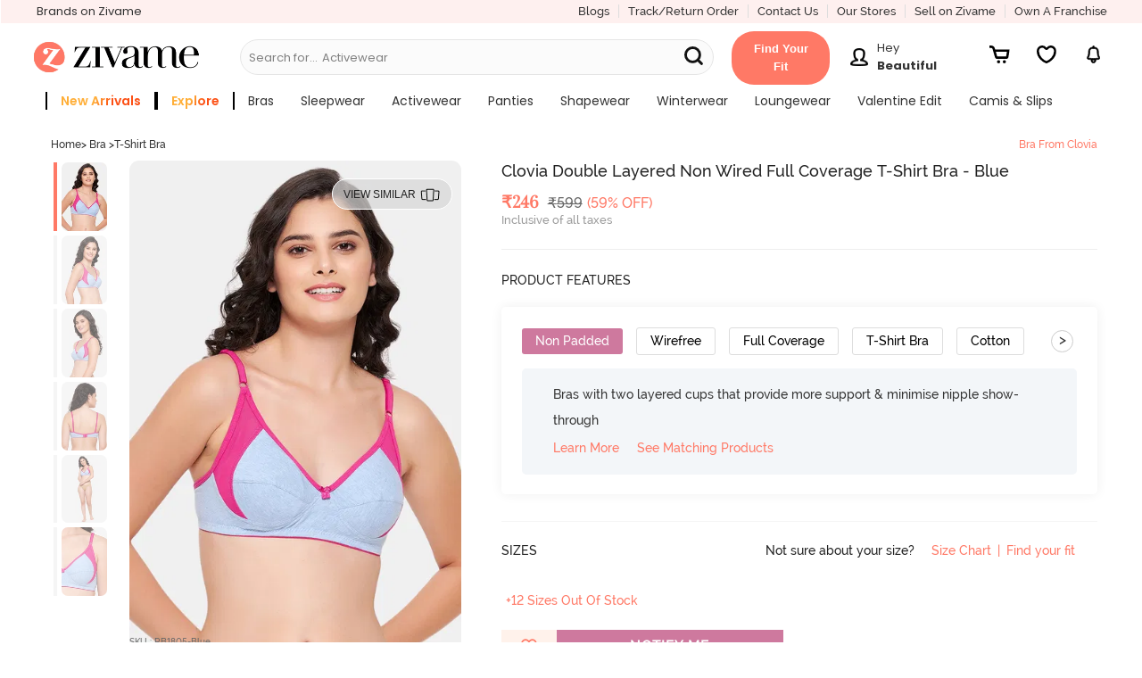

--- FILE ---
content_type: text/html; charset=utf-8
request_url: https://www.zivame.com/clovia-double-layered-non-wired-full-coverage-t-shirt-bra-blue-24.html
body_size: 51858
content:
<!DOCTYPE html><html class="no-js" lang="en"><head><title>Buy Clovia Double Layered Non Wired Full Coverage T-Shirt Bra - Blue at Rs.246 online | Bra online</title><meta charset="utf-8"><meta name="viewport" content="width=device-width,initial-scale=1,maximum-scale=5,minimum-scale=1"><meta name="referrer" content="no-referrer-when-downgrade"><meta name="keywords" content="Clovia Double Layered Non Wired Full Coverage T-Shirt Bra - Blue, Bras, T-Shirt Bra"><meta name="description" content="Shop online for Clovia Double Layered Non Wired Full Coverage T-Shirt Bra - Blue. Clovia Bra for Women from Zivame. Online shopping for Bra at Rs.246. RB1805-Blue."><meta itemprop="description" content="Shop online for Clovia Double Layered Non Wired Full Coverage T-Shirt Bra - Blue. Clovia Bra for Women from Zivame. Online shopping for Bra at Rs.246. RB1805-Blue."><meta property="og:description" content="Shop online for Clovia Double Layered Non Wired Full Coverage T-Shirt Bra - Blue. Clovia Bra for Women from Zivame. Online shopping for Bra at Rs.246. RB1805-Blue."><meta name="twitter:description" content="Shop online for Clovia Double Layered Non Wired Full Coverage T-Shirt Bra - Blue. Clovia Bra for Women from Zivame. Online shopping for Bra at Rs.246. RB1805-Blue."><meta name="authoring-tool" content="Adobe_Animate_CC"><meta name="msvalidate.01" content="71642356082E133D4B052534D31D77F2"><meta property="fb:app_id" content="437661689744906"><meta property="og:locale" content="en_US"><meta property="og:site_name" content="Zivame"><meta property="og:title" content="Buy Clovia Double Layered Non Wired Full Coverage T-Shirt Bra - Blue at Rs.246 online | Bra online"><meta itemprop="name" content="product"><meta name="twitter:title" content="Buy Clovia Double Layered Non Wired Full Coverage T-Shirt Bra - Blue at Rs.246 online | Bra online"><meta property="og:url" content="https://www.zivame.com"><meta name="twitter:url" content="https://www.zivame.com/clovia-double-layered-non-wired-full-coverage-t-shirt-bra-blue-24.html"><meta property="og:type" content="website"><meta name="twitter:site" content="@zivame"><meta name="theme-color" content="#ff7966"><meta property="og:image" content="//cdn.zivame.com/ik-seo/media/zcmsimages/configimages/RB1805-Blue/1_medium/clovia-double-layered-non-wired-full-coverage-t-shirt-bra-blue-24.jpg?t&#x3D;1658919962"><meta itemprop="image" content="//cdn.zivame.com/ik-seo/media/zcmsimages/configimages/RB1805-Blue/1_medium/clovia-double-layered-non-wired-full-coverage-t-shirt-bra-blue-24.jpg?t&#x3D;1658919962"><meta name="twitter:image" content="//cdn.zivame.com/ik-seo/media/zcmsimages/configimages/RB1805-Blue/1_medium/clovia-double-layered-non-wired-full-coverage-t-shirt-bra-blue-24.jpg?t&#x3D;1658919962"><meta name="google-site-verification" content="BCGq6c6o0s7WaF6A8pISGujxmP4pyK-1vkyKRZYfy4Q"><meta property="fb:product_uri" content="product://961214640680281/590582"><link href="//cdn.zivame.com" rel="preconnect"><link href="//cdn-cf.zivame.com" rel="preconnect"><link rel="preload" href="https://cdn.zivame.com/media/zcmsimages/configimages/RB1805-Blue/1_large.jpg?t=1658919962" as="image" crossorigin="anonymous"><link rel="preload" href="https://cdn.zivame.com/media/zcmsimages/configimages/RB1805-Blue/1_medium.jpg?t=1658919962" as="image" crossorigin="anonymous"><link rel="preload" href="https://cdn.zivame.com/public/build/main_product.7d00c77ba1d8352e9aa3.js" as="script" crossorigin="anonymous"><style>@font-face{font-family:VideoJS;src:url([data-uri]) format("woff");font-weight:400;font-style:normal}.video-js .vjs-menu :not(.vjs-selected):focus:not(:focus-visible){background:0 0}.video-js :focus:not(:focus-visible){outline:0}@font-face{font-family:Poppins;font-style:normal;font-weight:400;font-display:swap;src:url(https://fonts.gstatic.com/s/poppins/v20/pxiEyp8kv8JHgFVrFJA.ttf) format("truetype")}@font-face{font-family:Poppins;font-style:normal;font-weight:500;font-display:swap;src:url(https://fonts.gstatic.com/s/poppins/v20/pxiByp8kv8JHgFVrLGT9V1s.ttf) format("truetype")}@font-face{font-family:Poppins;font-style:normal;font-weight:600;font-display:swap;src:url(https://fonts.gstatic.com/s/poppins/v20/pxiByp8kv8JHgFVrLEj6V1s.ttf) format("truetype")}@font-face{font-family:Poppins;font-style:normal;font-weight:700;font-display:swap;src:url(https://fonts.gstatic.com/s/poppins/v20/pxiByp8kv8JHgFVrLCz7V1s.ttf) format("truetype")}@font-face{font-family:VideoJS;src:url([data-uri]) format("woff");font-weight:400;font-style:normal}.video-js .vjs-menu :not(.vjs-selected):focus:not(:focus-visible){background:0 0}.video-js :focus:not(:focus-visible){outline:0}/*!normalize.css v3.0.3 | MIT License | github.com/necolas/normalize.css*/html{font-family:sans-serif;-ms-text-size-adjust:100%;-webkit-text-size-adjust:100%}body{margin:0}footer,header{display:block}a{background-color:transparent}a:active,a:hover{outline:0}strong{font-weight:700}h1{font-size:2em;margin:.67em 0}sup{font-size:75%;line-height:0;position:relative;vertical-align:baseline}sup{top:-.5em}img{border:0}svg:not(:root){overflow:hidden}hr{box-sizing:content-box;height:0}button,input{color:inherit;font:inherit;margin:0}button{overflow:visible}button{text-transform:none}button{-webkit-appearance:button;cursor:pointer}button::-moz-focus-inner,input::-moz-focus-inner{border:0;padding:0}input{line-height:normal}body,html{height:100%}*,:after,:before{-webkit-box-sizing:border-box;-moz-box-sizing:border-box;box-sizing:border-box}body,html{font-size:100%}body{background:#fff;color:#222;cursor:auto;font-family:helvetica neue,Helvetica,Roboto,Arial,sans-serif;font-style:normal;font-weight:400;line-height:150%;margin:0;padding:0;position:relative}a:hover{cursor:pointer}img{max-width:100%;height:auto}img{-ms-interpolation-mode:bicubic}.left{float:left!important}.right{float:right!important}.hide{display:none}img{display:inline-block;vertical-align:middle}.row{margin:0 auto;max-width:62.5rem;width:100%}.row:after,.row:before{content:" ";display:table}.row:after{clear:both}.column,.columns{padding-left:.9375rem;padding-right:.9375rem;width:100%;float:left}.columns+.columns:last-child{float:right}@media only screen{.column,.columns{position:relative;padding-left:.9375rem;padding-right:.9375rem;float:left}.small-3{width:25%}.small-4{width:33.3333333333%}.small-6{width:50%}.small-8{width:66.6666666667%}.small-9{width:75%}.small-12{width:100%}.small-offset-4{margin-left:33.3333333333%!important}}@media only screen and (min-width:48em){.column,.columns{position:relative;padding-left:.9375rem;padding-right:.9375rem;float:left}.medium-3{width:25%}.medium-4{width:33.3333333333%}.medium-5{width:41.6666666667%}.medium-7{width:58.3333333333%}.medium-12{width:100%}}@media only screen and (min-width:62em){.column,.columns{position:relative;padding-left:.9375rem;padding-right:.9375rem;float:left}.large-3{width:25%}.large-5{width:41.6666666667%}.large-6{width:50%}.large-7{width:58.3333333333%}.large-9{width:75%}.large-12{width:100%}}[class*=block-grid-]{display:block;padding:0;margin:0 -.625rem}[class*=block-grid-]:after,[class*=block-grid-]:before{content:" ";display:table}[class*=block-grid-]:after{clear:both}[class*=block-grid-]>li{display:block;float:left;height:auto;padding:0 .625rem 1.25rem}@media only screen{.small-block-grid-1>li{list-style:none;width:100%}.small-block-grid-1>li:nth-of-type(1n){clear:none}.small-block-grid-1>li:nth-of-type(1n+1){clear:both}}.breadcrumbs>:before{color:#aaa;content:"/";margin:0 .75rem;position:relative;top:1px}.button,button{-webkit-appearance:none;-moz-appearance:none;border-radius:0;border-style:solid;border-width:0;cursor:pointer;font-family:helvetica neue,Helvetica,Roboto,Arial,sans-serif;font-weight:400;line-height:normal;margin:0 0 1.25rem;position:relative;text-align:center;text-decoration:none;display:inline-block;padding:1rem 2rem 1.0625rem;font-size:1rem;background-color:#008cba;border-color:#007095;color:#fff;transition:background-color .3s ease-out}.button:focus,.button:hover,button:focus,button:hover{background-color:#007095}.button:focus,.button:hover,button:focus,button:hover{color:#fff}.button.alert,button.alert{background-color:#f04124;border-color:#cf2a0e;color:#fff}.button.alert:focus,.button.alert:hover,button.alert:focus,button.alert:hover{background-color:#cf2a0e}.button.alert:focus,.button.alert:hover,button.alert:focus,button.alert:hover{color:#fff}.button.large,button.large{padding:1.125rem 2.25rem 1.1875rem;font-size:1.25rem}.button.round,button.round{border-radius:1000px}button::-moz-focus-inner{border:0;padding:0}@media only screen and (min-width:48em){.button,button{display:inline-block}}.f-dropdown{display:none;left:-9999px;list-style:none;margin-left:0;position:absolute;background:#fff;border:solid 1px #ccc;font-size:.875rem;height:auto;max-height:none;width:100%;z-index:89;margin-top:2px;max-width:200px}.f-dropdown.open{display:block}.f-dropdown>:first-child{margin-top:0}.f-dropdown>:last-child{margin-bottom:0}.f-dropdown:before{border:inset 6px;content:"";display:block;height:0;width:0;border-color:transparent transparent #fff transparent;border-bottom-style:solid;position:absolute;top:-12px;left:10px;z-index:89}.f-dropdown:after{border:inset 7px;content:"";display:block;height:0;width:0;border-color:transparent transparent #ccc transparent;border-bottom-style:solid;position:absolute;top:-14px;left:9px;z-index:88}form{margin:0 0 1rem}input:not([type]),input[type=email],input[type=text]{-webkit-appearance:none;-moz-appearance:none;border-radius:0;background-color:#fff;border-style:solid;border-width:1px;border-color:#ccc;box-shadow:inset 0 1px 2px rgba(0,0,0,.1);color:rgba(0,0,0,.75);display:block;font-family:inherit;font-size:.875rem;height:2.3125rem;margin:0 0 1rem;padding:.5rem;width:100%;-webkit-box-sizing:border-box;-moz-box-sizing:border-box;box-sizing:border-box;-webkit-transition:border-color .15s linear,background .15s linear;-moz-transition:border-color .15s linear,background .15s linear;-ms-transition:border-color .15s linear,background .15s linear;-o-transition:border-color .15s linear,background .15s linear;transition:border-color .15s linear,background .15s linear}input:not([type]):focus,input[type=email]:focus,input[type=text]:focus{background:#fafafa;border-color:#999;outline:0}input:not([type]):disabled,input[type=email]:disabled,input[type=text]:disabled{background-color:#ddd;cursor:default}::-webkit-input-placeholder{color:#666}:-moz-placeholder{color:#666}::-moz-placeholder{color:#666}:-ms-input-placeholder{color:#666}.reveal-modal{border-radius:3px;display:none;position:absolute;top:0;visibility:hidden;width:100%;z-index:1005;left:0;background-color:#fff;padding:1.875rem;border:solid 1px #666;box-shadow:0 0 10px rgba(0,0,0,.4)}@media only screen and (max-width:47.9375em){.reveal-modal{min-height:100vh}}.reveal-modal>:first-child{margin-top:0}.reveal-modal>:last-child{margin-bottom:0}@media only screen and (min-width:48em){.reveal-modal{left:0;margin:0 auto;max-width:62.5rem;right:0;width:80%}}@media only screen and (min-width:48em){.reveal-modal{top:6.25rem}}.reveal-modal .close-reveal-modal{color:#aaa;cursor:pointer;font-size:2.5rem;font-weight:700;line-height:1;position:absolute;top:.625rem;right:1.375rem}.has-tip{border-bottom:dotted 1px #ccc;color:#333;cursor:help;font-weight:700}.has-tip:focus,.has-tip:hover{border-bottom:dotted 1px #003f54;color:#ff7966}.text-left{text-align:left!important}.text-right{text-align:right!important}.text-center{text-align:center!important}div,form,h1,h2,h3,h4,li,p,ul{margin:0;padding:0}a{color:#008cba;line-height:inherit;text-decoration:none}a:focus,a:hover{color:#0078a0}a img{border:none}p{font-family:inherit;font-size:1rem;font-weight:400;line-height:1.6;margin-bottom:1.25rem;text-rendering:optimizeLegibility}h1,h2,h3,h4{color:#222;font-family:helvetica neue,Helvetica,Roboto,Arial,sans-serif;font-style:normal;font-weight:400;line-height:1.4;margin-bottom:.5rem;margin-top:.2rem;text-rendering:optimizeLegibility}h1{font-size:2.125rem}h2{font-size:1.6875rem}h3{font-size:1.375rem}h4{font-size:1.125rem}hr{border:solid #ddd;border-width:1px 0 0;clear:both;height:0;margin:1.25rem 0 1.1875rem}i{font-style:italic;line-height:inherit}strong{font-weight:700;line-height:inherit}ul{font-family:inherit;font-size:1rem;line-height:1.6;list-style-position:outside;margin-bottom:1.25rem}ul{margin-left:1.1rem}@media only screen and (min-width:48em){h1,h2,h3,h4{line-height:1.4}h1{font-size:2.75rem}h2{font-size:2.3125rem}h3{font-size:1.6875rem}h4{font-size:1.4375rem}}@media print{*{background:0 0!important;color:#000!important;box-shadow:none!important;text-shadow:none!important}a,a:visited{text-decoration:underline}a[href]:after{content:" (" attr(href) ")"}a[href^="#"]:after,a[href^="javascript:"]:after{content:""}img{page-break-inside:avoid}img{max-width:100%!important}@page{margin:.34in}h2,h3,p{orphans:3;widows:3}h2,h3{page-break-after:avoid}}@media only screen{.hide-for-large-up{display:inherit!important}.show-for-large-up,.show-for-medium-up{display:none!important}}@media only screen and (min-width:48em){.hide-for-large-up,.show-for-medium-up{display:inherit!important}.show-for-large-up{display:none!important}}@media only screen and (min-width:62em){.show-for-large-up,.show-for-medium-up{display:inherit!important}.hide-for-large-up{display:none!important}}@media only screen and (min-width:87.5625em){.show-for-large-up,.show-for-medium-up{display:inherit!important}.hide-for-large-up{display:none!important}}@media only screen and (min-width:112.5625em){.show-for-large-up,.show-for-medium-up{display:inherit!important}.hide-for-large-up{display:none!important}}.lnr{font-family:Linearicons;speak:none;font-style:normal;font-weight:400;font-variant:normal;text-transform:none;line-height:1;-webkit-font-smoothing:antialiased;-moz-osx-font-smoothing:grayscale;font-display:swap}.lnr-cross:before{content:""}@font-face{font-family:FontAwesome;src:url(//cdn-cf.zivame.com/intl/assets/fonts/fontawesome-webfont.eot?v=4.6.1);src:url(//cdn-cf.zivame.com/intl/assets/fonts/fontawesome-webfont.eot?#iefix&v=4.6.1) format("embedded-opentype"),url(//cdn-cf.zivame.com/intl/assets/fonts/fontawesome-webfont.woff2?v=4.6.1) format("woff2"),url(//cdn-cf.zivame.com/intl/assets/fonts/fontawesome-webfont.woff?v=4.6.1) format("woff"),url(//cdn-cf.zivame.com/intl/assets/fonts/fontawesome-webfont.ttf?v=4.6.1) format("truetype"),url(//cdn-cf.zivame.com/intl/assets/fonts/fontawesome-webfont.svg?v=4.6.1#fontawesomeregular) format("svg");font-weight:400;font-style:normal;font-display:swap}.icon-heart:before{content:""}.icon-play:before{content:""}.icon-calculator2:before{content:""}.icon-telephone:before{content:""}.icon-ruler:before{content:""}body{height:100vh}:focus{outline:0}*{-webkit-tap-highlight-color:transparent}.row{max-width:100rem}.column,.columns{padding-left:1.5rem;padding-right:1.5rem}.overlay{background-color:#000;opacity:0;position:fixed;width:0;height:0;transition:opacity .5s ease 0s,width .1s ease .5s,height .1s ease .5s;-webkit-transition:opacity .5s ease 0s,width .1s ease .5s,height .1s ease .5s;-moz-transition:opacity .5s ease 0s,width .1s ease .5s,height .1s ease .5s;z-index:6}span.lnr-cross{cursor:pointer}.carts{cursor:pointer;background-position:50% 15%;background-size:20px 20px}#product-color-slider,#product-size-slider,#similar-product-slider,.rightSlider{position:fixed;height:100%;background:#eee!important;top:0;z-index:10;font-family:playfair_displayregular,times new roman,Times,serif;box-shadow:none;transition:all .5s ease-in-out;contain:layout}@font-face{font-family:ralewaybold;font-style:normal;src:url(//cdn-cf.zivame.com/intl/assets/fonts-cdn/raleway-bold-webfont.eot);src:url(//cdn-cf.zivame.com/intl/assets/fonts-cdn/raleway-bold-webfont.eot?#iefix) format("embedded-opentype"),url(//cdn-cf.zivame.com/intl/assets/fonts-cdn/raleway-bold-webfont.woff2) format("woff2"),url(//cdn-cf.zivame.com/intl/assets/fonts-cdn/raleway-bold-webfont.woff) format("woff"),url(//cdn-cf.zivame.com/intl/assets/fonts-cdn/raleway-bold-webfont.ttf) format("truetype");font-display:swap}@font-face{font-family:ralewaymedium;font-weight:400;font-style:normal;src:url(//cdn-cf.zivame.com/intl/assets/fonts-cdn/raleway-medium-webfont.eot);src:url(//cdn-cf.zivame.com/intl/assets/fonts-cdn/raleway-medium-webfont.eot?#iefix) format("embedded-opentype"),url(//cdn-cf.zivame.com/intl/assets/fonts-cdn/raleway-medium-webfont.woff2) format("woff2"),url(//cdn-cf.zivame.com/intl/assets/fonts-cdn/raleway-medium-webfont.woff) format("woff"),url(//cdn-cf.zivame.com/intl/assets/fonts-cdn/raleway-medium-webfont.ttf) format("truetype");font-display:swap}@font-face{font-family:playfair_displaybold;font-weight:400;font-style:normal;src:url(//cdn-cf.zivame.com/intl/assets/fonts-cdn/playfairdisplay-bold-webfont.eot);src:url(//cdn-cf.zivame.com/intl/assets/fonts-cdn/playfairdisplay-bold-webfont.eot?#iefix) format("embedded-opentype"),url(//cdn-cf.zivame.com/intl/assets/fonts-cdn/playfairdisplay-bold-webfont.woff2) format("woff2"),url(//cdn-cf.zivame.com/intl/assets/fonts-cdn/playfairdisplay-bold-webfont.woff) format("woff"),url(//cdn-cf.zivame.com/intl/assets/fonts-cdn/playfairdisplay-bold-webfont.ttf) format("truetype");font-display:swap}@font-face{font-family:playfair_displayitalic;font-weight:italic;font-style:normal;src:url(//cdn-cf.zivame.com/intl/assets/fonts-cdn/playfairdisplay-italic-webfont.eot);src:url(//cdn-cf.zivame.com/intl/assets/fonts-cdn/playfairdisplay-italic-webfont.eot?#iefix) format("embedded-opentype"),url(//cdn-cf.zivame.com/intl/assets/fonts-cdn/playfairdisplay-italic-webfont.woff2) format("woff2"),url(//cdn-cf.zivame.com/intl/assets/fonts-cdn/playfairdisplay-italic-webfont.woff) format("woff"),url(//cdn-cf.zivame.com/intl/assets/fonts-cdn/playfairdisplay-italic-webfont.ttf) format("truetype");font-display:swap}@font-face{font-family:playfair_displayregular;font-weight:400;font-style:normal;src:url(//cdn-cf.zivame.com/intl/assets/fonts-cdn/playfairdisplay-regular-webfont.eot);src:url(//cdn-cf.zivame.com/intl/assets/fonts-cdn/playfairdisplay-regular-webfont.eot?#iefix) format("embedded-opentype"),url(//cdn-cf.zivame.com/intl/assets/fonts-cdn/playfairdisplay-regular-webfont.woff2) format("woff2"),url(//cdn-cf.zivame.com/intl/assets/fonts-cdn/playfairdisplay-regular-webfont.woff) format("woff"),url(//cdn-cf.zivame.com/intl/assets/fonts-cdn/playfairdisplay-regular-webfont.ttf) format("truetype");font-display:swap}@font-face{font-family:Linearicons;font-weight:400;font-style:normal;src:url(//cdn-cf.zivame.com/intl/assets/fonts-cdn/Linearicons.eot);src:url(//cdn-cf.zivame.com/intl/assets/fonts-cdn/Linearicons.eot?#iefix) format("embedded-opentype"),url(//cdn-cf.zivame.com/intl/assets/fonts-cdn/Linearicons.woff2) format("woff2"),url(//cdn-cf.zivame.com/intl/assets/fonts-cdn/Linearicons.woff) format("woff"),url(//cdn-cf.zivame.com/intl/assets/fonts-cdn/Linearicons.ttf) format("truetype");font-display:swap}[class*=" icon-"],[class^=icon-]{font-family:Linearicons;font-weight:400;font-style:normal;font-variant:normal;line-height:1;text-transform:none;-webkit-font-feature-settings:"liga";-moz-font-feature-settings:"liga";-moz-font-feature-settings:"liga=1";-ms-font-feature-settings:"liga" 1;-o-font-feature-settings:"liga";font-feature-settings:"liga";-webkit-font-smoothing:antialiased;-moz-osx-font-smoothing:grayscale;speak:none}html{font-size:10px}body{font-family:ralewaymedium,helvetica,arial,sans-serif}a{font-family:ralewaymedium,helvetica,arial,sans-serif;text-decoration:none;color:#333}a:active,a:focus,a:hover{color:#ff7966}.fw-800{font-weight:800}.fs-10{font-size:1rem}.fs-12{font-size:1.2rem}.fs-13{font-size:1.3rem}.fs-14{font-size:1.4rem!important}.fs-15{font-size:1.5rem}.fs-18{font-size:1.8rem}.fs-20{font-size:2rem}.fs-22{font-size:2.2rem}.ff-rm{font-family:ralewaymedium,helvetica,arial,sans-serif!important}.ff-rr{font-family:ralewaymedium,helvetica,arial,sans-serif}.ff-pr{font-family:playfair_displayregular,times new roman,Times,serif}.pd-all0{padding:0}.pd-all5{padding:.5rem}.pd-tb5{padding-top:.5rem;padding-bottom:.5rem}.pd-tb10{padding-top:1rem;padding-bottom:1rem}.pd-tb15{padding-top:1.5rem;padding-bottom:1.5rem}.pd-tb20{padding-top:2rem;padding-bottom:2rem}.pd-lr0{padding-right:0;padding-left:0}.pd-lr10{padding-right:1rem;padding-left:1rem}.pd-lr15{padding-right:1.5rem;padding-left:1.5rem}.pd-t5{padding-top:.5rem}.pd-t10{padding-top:1rem}.pd-t15{padding-top:1.5rem}.pd-b5{padding-bottom:.5rem}.pd-r0{padding-right:0}.pd-r5{padding-right:.5rem}.pd-r10{padding-right:1rem}.pd-r15{padding-right:1.5rem}.pd-l5{padding-left:.5rem}.pd-l10{padding-left:1rem}.pd-l15{padding-left:1.5rem}.pd-l20{padding-left:2rem}.mr-all0{margin:0}.mr-lr10{margin-right:1rem;margin-left:1rem}.mr-b0{margin-bottom:0}.mr-t5{margin-top:.5rem}.mr-b0{margin-bottom:0}.mr-b5{margin-bottom:.5rem}.mr-b10{margin-bottom:1rem}.mr-tb5{margin-top:.5rem;margin-bottom:.5rem}.mr-r5{margin-right:.5rem}.mr-r10{margin-right:1rem!important}.mr-l15{margin-left:1.5rem}.h-100{height:100%}.clear-both{clear:both}.inline-blk{display:inline-block}.text-center{text-align:center}.text-left{text-align:left}.text-right{text-align:right}.pos-relative{position:relative}.ht-0{height:0}.pointer{cursor:pointer}.br-r{border-right:solid 1px #ddd}.br-l-l{border-left:solid 1px #eee}.pink{color:#ff7966!important}.black{color:#000!important}.white{color:#fff}.midgrey{color:#666}.lightfont{color:#999}.white-light-6{color:#999}.bgc-white{background-color:#fff}.bgc-backgroundGrey{background-color:#f0f0f0}.bgc-black{background-color:#000}.button:focus,.button:hover,button:focus,button:hover{background-color:#ff7966}button{cursor:pointer;font-family:ralewaymedium,helvetica,arial,sans-serif;font-weight:400;line-height:normal;position:relative;display:inline-block;padding:1rem 2rem;font-size:1.2rem;letter-spacing:.2rem;background-color:#ff7966;color:#fff}.tt-up{text-transform:uppercase}.tt-ca{text-transform:capitalize}.tt-none{text-transform:none}.z-input input[type=email]{height:auto;font-size:1.4rem;font-weight:400;line-height:1.5;padding:1rem;color:#666;border:1px solid #ccc}.carts{position:relative}.carts:before{font-size:1.6rem!important;line-height:40px;margin-left:4px;color:#f48583}.carts img{position:absolute;top:50%;left:50%;transform:translate(-50%,-50%)}.round{border:1px solid #eee;border-radius:50%}ul{list-style-type:none}input{font-family:ralewaymedium,helvetica,arial,sans-serif;font-size:1.2rem;font-weight:700;padding:10px;text-transform:uppercase;color:#666}.f-dropdown.open::after,.f-dropdown.open::before{display:none!important}.z-uppercase{text-transform:uppercase}.z-input{font-size:1.28rem;font-weight:500;text-transform:none!important;color:#999;background:#fff}input::-webkit-input-placeholder{color:#aaa!important;font-family:ralewaymedium,helvetica,arial,sans-serif}.button:focus,button:focus{outline:0!important}.button.alert,button.alert{border:none!important;background-color:#ff7966!important}input{box-shadow:none!important}.z-padding0{padding:0!important}.z-paddingBottom5{padding-bottom:5rem}.z-bold{font-weight:700}.block-center{display:flex;align-items:center;justify-content:center}.block-jc-sb{display:flex;align-items:center;justify-content:space-between}.block-jc-se{display:flex;align-items:center;justify-content:space-evenly}.block-jc-sa{display:flex;align-items:center;justify-content:space-around}.fg-45{flex-grow:.45}.z-block-section{display:block}@media screen and (max-width:400px){#product-color-slider,#product-size-slider,#similar-product-slider,.rightSlider{width:100%;right:-100%}.z-lSliderWidth{width:100%;left:-100%}}@media screen and (min-width:400.63px){#product-color-slider,#product-size-slider,#similar-product-slider,.rightSlider{width:40.6rem;right:-40.6rem}.z-lSliderWidth{width:40.6rem;left:-40.6rem}}@media(max-width:767px){html{font-size:9px}.zClose .lnr-cross{font-size:2.4rem!important}}.z-bg-pink{background:#ff7966}@media screen and (max-width:320px){html{font-size:9px}}#store-login input.borderBox{color:#333;min-height:45px;vertical-align:top;font-size:16px;line-height:42px;text-decoration:none;font-size:1.3rem;font-family:ralewaymedium,helvetica,arial,sans-serif;font-weight:500;border-width:1px;border-color:#666;background:#eee;text-align:left;padding-left:1.4rem;text-transform:none}.flex{display:-webkit-box;display:-webkit-flex;display:-ms-flexbox;display:-moz-box;display:flex!important}.flex-d-r{flex-direction:row}.flex-end{align-items:flex-end}@font-face{font-family:fontello;src:url(//cdn-cf.zivame.com/intl/assets/fonts-cdn/fontello.eot);src:url(//cdn-cf.zivame.com/intl/assets/fonts-cdn/fontello.eot#iefix) format("embedded-opentype"),url(//cdn-cf.zivame.com/intl/assets/fonts-cdn/fontello.woff2) format("woff2"),url(//cdn-cf.zivame.com/intl/assets/fonts-cdn/fontello.woff) format("woff"),url(//cdn-cf.zivame.com/intl/assets/fonts-cdn/fontello.ttf) format("truetype"),url(//cdn-cf.zivame.com/intl/assets/fonts-cdn/fontello.svg?) format("svg");font-weight:400;font-style:normal;font-display:swap}[class*=" ziv-"]:before,[class^=ziv-]:before{font-family:fontello;font-style:normal;font-weight:400;speak:none;display:inline-block;text-decoration:inherit;width:1em;margin-right:.2em;text-align:center;font-variant:normal;text-transform:none;line-height:1em;margin-left:.2em;-webkit-font-smoothing:antialiased;-moz-osx-font-smoothing:grayscale}.ziv-thin-fit:before{content:""}.overlay-body{background-color:#000;opacity:0;position:fixed;width:0;height:0;top:11rem}header{position:relative;height:72px;background:linear-gradient(to bottom,#fbfbfb 0,#eee 100%)}@media(min-width:991px){header{height:50px}header .header-logo{display:none}header .header-logo-div-left{display:block}}@media(max-width:990px){header .header-logo-div-left{display:none}header .header-logo{display:block}}@media only screen and (max-width:61.9375em){header a.logo{text-align:left}}header a.logo img{position:relative;height:4rem;width:auto}header .hd-topmenu{padding-left:1rem;padding-right:1rem}@media(max-width:990px){.new-header-container{height:55px!important}.carts{margin-left:1.2rem!important;padding-top:.6rem!important}}@media only screen and (max-width:47.9375em){.fixedMobile{height:72px;transition:all .5s ease}.fixedMobile .header-logo{text-align:left}.fixedMobile .header-logo{margin-top:1rem;transition:all .5s ease}.fixedMobile header a.logo img{height:3rem;transition:all .5s ease}}@media screen and (max-width:320px){.fixedMobile header a.logo img{height:2.8rem}}@media screen and (max-width:768px)and (min-width:641px){.new-header-container{height:8rem}.new-header-container .header-logo{text-align:left!important;margin-top:1.5rem}}@media screen and (max-width:1024px)and (min-width:991px){.new-header-container{height:11rem}}@media screen and (max-width:1024px)and (min-width:769px){.new-header-container .header-logo{text-align:left!important}.new-header-container .header-container-bottom-row{padding-left:0}.new-header-container .header-dd-menu-link{padding-left:1rem}}.has-tip{font-weight:400;border:0}.has-tip:hover{font-weight:400;border:0}.text-right{text-align:right}footer{color:#eee;overflow:hidden}.search-links{margin:5px;display:inline-block;width:20em;vertical-align:middle}.search-links a{text-decoration:none;font-family:ralewaymedium,helvetica,arial,sans-serif,sans-serif;font-size:13px;font-weight:400;line-height:1.71;color:#676767}.footer-address{font-size:1.4rem;line-height:2.1rem;color:#676767;margin-bottom:.25rem}.copyright{font-size:1.4rem!important;color:#989898!important;padding-top:15px;padding-bottom:10px;font-family:ralewaymedium,helvetica,arial,sans-serif}.footer_social_media{font-size:1.8rem!important;color:#989898;padding-right:10px;margin-bottom:0}.pay_using h4{font-size:1.6rem;font-family:ralewaymedium,helvetica,arial,sans-serif;color:#333;padding-bottom:8px}.pay_using_new{font-family:Poppins!important}.pay_secure h4{font-size:1.6rem;font-family:ralewaymedium,helvetica,arial,sans-serif;color:#333;padding-bottom:8px;text-align:right}.pay_secure_new{font-family:Poppins!important}@media only screen and (min-device-width:320px)and (max-device-width:480px){.search-links{margin:5px;display:inline-block;width:16rem}.search-links a{text-decoration:none;font-family:ralewaymedium,sans-serif;font-size:13px;font-weight:400;line-height:1.71;color:#676767}.pay_using h4{font-size:1.4rem!important;text-align:center}.pay_secure h4{font-size:1.4rem!important;text-align:center}.pay_using{padding-bottom:5px!important}}.more-info{font-weight:500;color:#ff1d25}.more-info:hover{text-decoration:underline;color:#ff1d25}#product-page{overflow-x:hidden;min-height:100rem;padding-top:9rem}@media only screen and (max-width:47.9375em){#product-page{padding-top:72px}}.add-to-cart-btn{display:inline-block;margin:0;padding:0;color:#fff;background-color:transparent;font-size:1.3rem}.add-to-cart-btn:active,.add-to-cart-btn:focus,.add-to-cart-btn:hover,.add-to-cart-btn:visited{background-color:transparent}#product-size-slider .notify{width:50%;font-size:1.6rem;letter-spacing:.1rem;padding-top:.7rem;padding-bottom:.7625rem}#product-size-slider .notify:hover{background-color:#ff0587!important}#product-size-slider .email-box{border-radius:3rem;padding-top:.3rem;padding-bottom:.3325rem;font-size:1.3rem!important;text-transform:none}#product-size-slider .notify-msg .text-msg{text-align:justify}@media only screen and (max-width:47.9375em){#product-size-slider .text-msg{color:#333}}#product-size-slider .z-input .darkred{color:#ff1d25}#product-size-slider .products-pos{padding-right:3rem;padding-left:2rem}#product-size-slider .product-size-options{overflow-y:auto!important;-webkit-overflow-scrolling:touch!important;height:90%;margin-right:-1.5rem;font-family:ralewaymedium,helvetica,arial,sans-serif}#product-size-slider .product-size-options .eg-bubble{padding:.2rem 1.5rem;border:1px solid #000;border-radius:40px;overflow:hidden;position:relative}#product-size-slider .product-size-options .eg-bubble .cross-mark{border-bottom:1px solid #000;-webkit-transform:rotate(20deg);transform:rotate(20deg);position:absolute;bottom:.8rem;right:0;width:3rem}#product-size-slider .product-size-options .tap-to{margin-left:1.5rem;text-transform:capitalize;color:#000;font-size:1.2rem}#product-size-slider .product-size-options .sel-sizes{overflow:hidden;padding-right:1.5rem}#product-size-slider .product-size-options .size-info{margin-top:0}#product-size-slider .select-size h3{padding:1rem 0;font-family:playfair_displayitalic,times new roman,Times,serif;font-size:1.8rem;color:#333;margin:0}#product-size-slider .select-size .sizing-help{padding:1.8rem 5rem 1rem 0;text-align:right;letter-spacing:.2rem;text-transform:uppercase;color:#ff7966;font-family:ralewaymedium,helvetica,arial,sans-serif;font-size:1.4rem}#product-size-slider .cart-btns{position:absolute;bottom:0;width:100%}#product-size-slider .cart-btns .add-to-cart-btn,#product-size-slider .cart-btns .fav-btn{padding:1.5rem;color:#fff;border:0;background-color:#999;font-size:1.5rem;margin:0}#product-size-slider .cart-btns .fav-btn{margin-right:0;background-color:#333;cursor:pointer}#product-size-slider .size-info .cant-find{color:#ff7966;padding:1.5rem;font-size:1.4rem;font-family:ralewaymedium,helvetica,arial,sans-serif}#product-size-slider .size-info .more-info{background-color:#eee;color:#333;font-size:1.6rem;text-decoration:none;padding:3.5rem 1.5rem 2rem 2rem;margin-bottom:5rem}#product-size-slider .size-info .more-info p{margin-bottom:2rem}#product-size-slider .size-info .more-info ul li{font-size:1.2rem;text-transform:capitalize;font-family:ralewaymedium,helvetica,arial,sans-serif;padding-bottom:2rem}#product-size-slider .size-info .more-info ul li i{padding-right:1rem}#product-size-slider .size-info .more-info ul li a{font-family:ralewaymedium,helvetica,arial,sans-serif}#product-color-slider .product-color-container{overflow-x:hidden;overflow-y:auto;-webkit-overflow-scrolling:touch;background:#fff}#product-color-slider .more-colors .product-color-options{margin-right:-1.5rem}#product-color-slider .more-colors{background:#fff}#product-color-slider .more-colors h3{padding:1rem;font-family:playfair_displayitalic,times new roman,Times,serif;font-size:1.6rem}#similar-product-slider .similar-product-container{overflow-x:hidden;overflow-y:auto;-webkit-overflow-scrolling:touch;background:#fff;height:100%}.cat-right-slider .zClose .lnr-cross{font-size:1.4rem!important;padding:.6rem;background:#fff;border-radius:50%;border:1px solid #ddd}.cat-right-slider .product-details{padding:2rem 0 1rem;background:#fff;font-family:ralewaymedium,helvetica,arial,sans-serif}.cat-right-slider .product-details .product-image .image{max-width:100%;height:auto;width:7.5rem;height:7.5rem;border-radius:50%;border-radius:50%;background-position:top center;background-size:cover;display:block}.cat-right-slider .product-details .product-name{font-size:1.2rem;line-height:1.8rem;color:#666;padding:0 1rem 1rem 0}.cat-right-slider .product-details .favorites{color:#999}.cat-right-slider .product-details .product-rating{color:#fff}.cat-right-slider .product-details .product-price{text-decoration:initial}.cat-right-slider .product-details .product-price .old{text-decoration:line-through;color:#999}.cat-right-slider .product-details .product-price .new{text-decoration:initial}.z-category .cat-sub-nav .side-nav li a:not(:focus):hover{color:#fff;background-color:#ce7a9e}@media(max-width:767px){.add-to-cart-btn{min-width:auto}.cat-right-slider .product-details .product-image .image{width:6rem;height:6rem}}/*!PhotoSwipe main CSS by Dmitry Semenov | photoswipe.com | MIT license*/.has-tip{font-weight:400}::-ms-input-placeholder,::-webkit-input-placeholder,input::-moz-placeholder{color:#999;font-size:1.2rem;font-family:ralewaymedium,helvetica,arial,sans-serif!important}.z-scroll::-webkit-scrollbar{width:1.2rem}.z-scroll:hover::-webkit-scrollbar{width:1.2rem;position:absolute;background-color:transparent;border:0;box-shadow:none}.z-scroll:hover::-webkit-scrollbar-thumb{background:-moz-linear-gradient(left,rgba(0,0,0,0) 25%,rgba(0,0,0,.3) 26%,rgba(0,0,0,.3) 74%,rgba(0,0,0,0) 75%);background:-webkit-linear-gradient(left,rgba(0,0,0,0) 25%,rgba(0,0,0,.3) 26%,rgba(0,0,0,.3) 74%,rgba(0,0,0,0) 75%);background:linear-gradient(to right,rgba(0,0,0,0) 25%,rgba(0,0,0,.3) 26%,rgba(0,0,0,.3) 74%,rgba(0,0,0,0) 75%);outline:0 solid #708090;border-radius:2rem}.z-scroll::-webkit-scrollbar-track{-webkit-box-shadow:inset 0 0 6px rgba(0,0,0,.3);box-shadow:none}.z-scroll::-webkit-scrollbar-thumb{background:0 0}.bra-size-chart.accordion .accordion-navigation>a:first,.bra-size-chart.accordion dd>a:first{border-top:1px solid #eee}.z-server-errormsg-email{color:#ff1d25}.zSearchButton.menuSearchBtn{font-family:Linearicons;text-transform:lowercase;padding:0;width:30px;color:#666;background-color:transparent;font-variant-ligatures:common-ligatures;top:13px;right:5%}.zSearchButton.menuSearchBtn.new-menuSearchBtn{top:7px}.zSearchButton{border-radius:50px;padding:8px;margin:0;display:inline-block;width:20%;right:6%;position:absolute;top:18px;color:#fff;background:#ff7966;border:none;height:34px;outline:0}@media only screen and (max-width:47.9375em){.zSearchBar{letter-spacing:0}.zSearchBar.search-input{padding-right:45px!important;text-transform:capitalize}.zSearchBar.search-input:focus{padding-right:45px!important}}.new-header-searchbar .zSearchBar.search-input{padding-right:3rem!important;text-transform:none;font-weight:400;opacity:.5}.new-header-searchbar .zSearchBar.search-input:focus{padding-right:3rem!important}.new-header-searchbar .zSearchBar{height:4rem!important;margin:0 auto!important;font-size:1.5rem!important;border-radius:50px!important;font-family:Poppins!important;letter-spacing:1px;padding-left:2rem!important}.autoComplete{overflow-x:hidden;overflow-y:auto;-webkit-overflow-scrolling:touch;width:100%;max-width:90%;margin-top:0;margin-left:1.4rem;border:0;z-index:100;top:45px!important}@media(max-width:991px){.autoComplete{top:5rem!important;left:0!important;bottom:0;width:100%!important;margin-left:0;max-width:none;height:calc(100vh - 45px)!important;overflow-y:auto;background-color:transparent;box-shadow:0 1px #ccc}}@media only screen and (max-width:991px)and (min-width:48em){.autoComplete{left:0!important;width:100%!important}}.autoComplete ul{margin:0;list-style:disc;background-color:#fff;box-shadow:0 0 1px 0 rgba(0,0,0,.2);border-top:1px solid #ccc}.zClose{background:0 0;text-align:center;position:absolute;width:auto;z-index:10;right:0;padding:10px}.zClose .lnr-cross{color:#333;font-size:1.8rem}.eight-cols::-webkit-scrollbar:horizontal,.five-cols::-webkit-scrollbar:horizontal,.six-cols::-webkit-scrollbar:horizontal{height:10px}@media only screen and (min-width:48em)and (max-width:61.9375em){.footer_social_media{font-size:1.6rem!important;padding-right:6px!important}}.leftSlider{transition:all .5s ease-in;height:100%;position:fixed;top:0;background:#eee;z-index:6;font-family:playfair_displayregular;box-shadow:none}.text-center{text-align:center}.image{position:relative}.image:after,.image:before{position:absolute;opacity:0;transition:all .5s;-webkit-transition:all .5s}.image:after{content:"\a";width:100%;height:100%;top:0;left:0;background:-moz-linear-gradient(top,rgba(0,0,0,0) 21%,#000 100%);background:-webkit-linear-gradient(top,rgba(0,0,0,0) 21%,#000 100%);background:linear-gradient(to bottom,rgba(0,0,0,0) 21%,#000 100%);border:5px solid #fff}.image:before{content:attr(data-content);width:100%;color:#fff;z-index:1;top:0;padding:4px 10px;text-align:center;box-sizing:border-box;-moz-box-sizing:border-box}@media only screen and (min-width:48em)and (max-width:61.9375em){.footer_social_media{font-size:1.6rem!important;padding-right:6px!important}}@media only screen and (max-width:1024px){h3{font-size:1.45rem}h2{font-size:1.6rem}}.ff-p{font-family:Poppins;font-weight:400}.ff-p-sb{font-family:Poppins;font-weight:600}.ff-p-bold{font-family:Poppins;font-weight:700}.new-header-container-top-row{display:flex;display:-webkit-flex;display:-ms-flexbox;background-color:#fef0ef;z-index:10;margin:0 -5.5%;padding:.5rem 3rem;width:100vw}@media screen and (max-width:425px){.new-header-container-top-row{font-size:1.2rem}}@media screen and (max-width:768px){.new-header-container-top-row{margin:0}}.new-header-container{font-family:Poppins;background-color:#fff}.new-header-container.navbar-fixed-top{position:fixed;z-index:5;width:100%;transition:all .5s ease;top:0;background-color:#fff}.new-header-container .header-top{max-width:90%;margin:auto;height:0}@media screen and (max-width:990px){.new-header-container .header-top{max-width:100%;background:#fff}}@media(min-width:991px){.new-header-container{height:15rem}}.new-header-container .header-desktop{margin:0 -5.5%;padding:.5rem 3rem;width:100vw}.new-header-container .header-desktop .desktop-logo{height:5rem}.new-header-container .header-desktop .profile-container .profile-icon{height:2rem}.new-header-container .header-desktop .header-icon{height:2rem;width:auto}.new-header-container .header-desktop .header-searchbar-box{position:relative;margin:0 3rem;flex-grow:1;height:6rem}.new-header-container .header-desktop .header-searchbar-box .headerSearchButton{position:absolute;top:30%;right:2.5%;width:2rem}.new-header-container .header-desktop .header-searchbar-box .dynamic-placeholder{position:absolute;top:35%;left:2%;z-index:-1}.new-header-container .header-desktop .header-searchbar-box input:focus+.dynamic-placeholder{display:none}.new-header-container .msite-header{transition:background-color 1s ease-in-out,background-image 1s ease-in-out,height 500s ease-in-out;box-shadow:0 5px 5px 0 rgba(106,106,106,.1)}.new-header-container .header-icons-msite{box-shadow:0 0 15px 0 rgba(230,234,244,.5);border-radius:2.5rem;max-width:20rem;height:4rem}.new-header-container .header-icons-msite .header-icon{height:1.7rem;width:auto}.desktop-header-icons{text-align:center;font-size:1.6rem}.desktop-header-icons>a{width:30px;height:40px;margin:auto 1rem}.user-name{white-space:nowrap;overflow:hidden;text-overflow:ellipsis;width:100px}.header-container-bottom-row .header-dd-menu-div{display:table;margin:0 auto;width:auto;overflow:auto;position:relative}.header-container-bottom-row .header-dd-menu-div ul{overflow:hidden;line-height:1.8;height:3.6rem}.header-container-bottom-row .header-dd-menu-list a.header-dd-menu-link{display:block;padding-bottom:1rem}.header-container-bottom-row .menu-subcategory{overflow:auto}.header-container-bottom-row .f-dropdown{overflow:auto;max-width:100%;width:auto;top:3.3rem!important;z-index:7;transition-delay:0s,0s,.3s}.header-container-bottom-row .f-dropdown.new{top:3.1rem!important}.header-container-bottom-row .menu-listsubbox:hover .title .submenu-title{border-bottom:2px solid #ff7966}.header-container-bottom-row .menu-listitem a{line-height:18px}.header-container-bottom-row .menu-listitem a.new{letter-spacing:0;line-height:1.58;padding-top:16px}.header-container-bottom-row .desk-menu-icon{position:absolute;padding-top:0;height:14px;padding-left:0}.header-container-bottom-row .desk-menu-icon.new{padding-left:8px}@media(max-width:990px){.home-footer{padding-bottom:8rem}.home-footer.newstack_side{padding-bottom:0}}.main-footer{color:#000}.main-footer .pop-search-accordion{background-color:#f0f0f0}@media(max-width:990px){.main-footer .pop-search-accordion{padding:1.5rem}}.main-footer .pop-megafooter-container .pop-search-section{padding:1.5rem 0}.main-footer .pop-megafooter-container .pop-search-section .pop-search-sbs{list-style-type:none;width:95%;margin:1rem auto 2rem;text-align:center;line-height:2.5rem}.main-footer .pop-megafooter-container .pop-search-section .pop-search-sbs .footer-address{display:inline;font-size:1.2rem;line-height:1.1rem;margin-bottom:.25rem}.main-footer .pop-megafooter-container .pop-search-section .pop-search-sbs .footer-address a{border-right:1px solid #000;padding:0 .5rem;font-family:Poppins}.main-footer .pop-megafooter-container .pop-search-section .pop-search-sbs .footer-address.no-after a{border:none}.main-footer .pop-megafooter-container .pop-search-section .pop-search-container{max-height:240px;overflow:hidden;width:95%;margin:.5rem auto;border-radius:1rem;box-shadow:2px 5px 10px 0 rgba(219,219,219,.39)}.main-footer .pop-megafooter-container .pop-search-section .pop-search-container .pop-nav-container{max-height:4em;border-top-left-radius:1rem;border-top-right-radius:1rem}.main-footer .pop-megafooter-container .pop-search-section .pop-search-container .pop-nav-container .pop-search-tab{background-color:#f0f0f0;text-transform:uppercase;font-size:1.2rem;font-weight:400;font-family:Poppins;list-style:none;margin:0;overflow-x:scroll;white-space:nowrap}.main-footer .pop-megafooter-container .pop-search-section .pop-search-container .pop-nav-container .pop-search-tab .pop-search-type{padding:10px 20px;font-size:inherit;display:inline-block;width:max-content;cursor:pointer}.main-footer .pop-megafooter-container .pop-search-section .pop-search-container .pop-nav-container .pop-search-tab .pop-search-type.active{color:#ff7966;border-bottom:1px solid #ff7966}.main-footer .pop-megafooter-container .pop-search-section .pop-search-container .pop-search-items-container{border:none;height:152px;border-bottom-left-radius:1rem;border-bottom-right-radius:1rem;overflow-y:auto;position:relative}.main-footer .pop-megafooter-container .pop-search-section .pop-search-container .pop-search-items-container .pop-items-container{display:none;position:absolute;top:50%;transform:translateY(-50%)}@media(min-width:991px){.main-footer .pop-megafooter-container .pop-search-section .pop-search-container .pop-search-items-container .pop-items-container{padding:1.5rem;max-height:100%;margin-right:0;margin-left:1.5em}}.main-footer .pop-megafooter-container .pop-search-section .pop-search-container .pop-search-items-container .pop-items-container.active{display:block}.main-footer .pop-megafooter-container .pop-search-section .pop-search-container .pop-search-items-container .search-links{margin:5px;display:inline-block;width:16em;vertical-align:middle}.main-footer .pop-megafooter-container .pop-search-section .pop-search-container .pop-search-items-container .search-links a{color:#000;font-size:1.4rem;font-family:Poppins}.main-footer .pop-megafooter-container .pop-search-section .pop-search-container .pop-search-items-container .search-links a:hover{color:#ff7966}.main-footer .footer-msite .app-store-logo{width:10rem;height:auto}.main-footer .footer-msite .footer-list{text-align:left;font-family:Poppins;font-size:1.4rem;margin:0;line-height:3rem}.main-footer .footer-msite .footer-list a{font-family:Poppins;font-size:1.4rem;color:#000}.main-footer .footer-data{width:100%;padding:5rem;margin:auto;background-color:#f0f0f0}.main-footer .footer-data .foot-about{font-family:Poppins;font-size:1.4rem;font-weight:400;font-stretch:normal;font-style:normal;line-height:3rem;letter-spacing:normal;text-align:justify;color:#000}.main-footer .footer-data .foot-nav{display:flex;flex-direction:row;justify-content:space-between;font-family:Poppins;font-size:1.4rem;font-weight:400;font-stretch:normal;font-style:normal;line-height:1.71;letter-spacing:normal;text-align:justify;color:#000;padding-bottom:1rem}.main-footer .footer-data .logo-footer{width:12.6rem}.main-footer .footer-data .footer-list{text-align:left;font-family:Poppins;font-size:1.4rem;margin:0}.main-footer .footer-data .footer-list a{color:#000;line-height:3rem;font-family:Poppins}.main-footer .footer-data .footer-list li{line-height:3rem;font-family:Poppins}.main-footer .footer-data .app-store-logo{width:40%}.main-footer .footer-hr{border:.5px solid #888;clear:both;height:0;margin:1.75rem auto;width:100%}.main-footer .payment-using{margin:auto}.main-footer .footer-copyright{font-size:1.4rem;color:#fff;padding-top:15px;padding-bottom:10px;font-family:Poppins;background-color:#000}.footer-media-icon{height:2.3rem;width:auto}</style><link href="https://unpkg.com/video.js@7/dist/video-js.min.css" rel="stylesheet"><link rel="preload" href="https://cdn-cf.zivame.com/intl/assets/fonts-cdn/playfairdisplay-regular-webfont.woff2" as="font" type="font/woff2" crossorigin="anonymous"><link href="https://fonts.googleapis.com/css2?family=Poppins:wght@400;500;600;700&display=swap" rel="stylesheet"><link rel="preload" href="https://cdn-cf.zivame.com/intl/assets/fonts-cdn/playfairdisplay-bold-webfont.woff2" as="font" type="font/woff2" crossorigin="anonymous"><link rel="preload" href="https://cdn-cf.zivame.com/intl/assets/fonts-cdn/playfairdisplay-italic-webfont.woff2" as="font" type="font/woff2" crossorigin="anonymous"><link rel="preload" href="https://cdn-cf.zivame.com/intl/assets/fonts/fontawesome-webfont.woff2?v=4.6.1" as="font" type="font/woff2" crossorigin="anonymous"><link rel="shortcut icon" href="//cdn.zivame.com/media/mimages/rb/favicon.ico?1" type="image/x-icon"><link rel="canonical" href="https://www.zivame.com/clovia-double-layered-non-wired-full-coverage-t-shirt-bra-blue-24.html"><script>!function(e,t,n,a,i,r,d,o,s,c){if(!e[a]||!e[a]._q){for(;o<d.length;)i(r,d[o++]);(s=t.createElement(n)).defer=1,s.src="https://cdn.branch.io/branch-latest.min.js",(c=t.getElementsByTagName(n)[0]).parentNode.insertBefore(s,c),e[a]=r}}(window,document,"script","branch",(function(e,t){e[t]=function(){e._q.push([t,arguments])}}),{_q:[],_v:1},"addListener applyCode autoAppIndex banner closeBanner closeJourney creditHistory credits data deepview deepviewCta first getCode init link logout redeem referrals removeListener sendSMS setBranchViewData setIdentity track validateCode trackCommerceEvent logEvent disableTracking".split(" "),0),branch.init("key_live_eiaTzAaJXL4JauQXzujsMhemDwmKGIme"),window.isBranchEventEnabled=!0</script><script async src="https://www.googletagmanager.com/gtag/js?id=UA-24717683-13&l=gtagDataLayer"></script><script async src="https://www.googletagmanager.com/gtag/js?id=AW-967995144"></script><script></script><script>function gtag(){gtagDataLayer.push(arguments)}window.gtagDataLayer=window.gtagDataLayer||[],gtag("js",new Date),gtag("config","UA-24717683-13"),gtag("config","AW-967995144")</script><script>!function(e,t,a,n,g){e[n]=e[n]||[],e[n].push({"gtm.start":(new Date).getTime(),event:"gtm.js"});var m=t.getElementsByTagName(a)[0],r=t.createElement(a);r.async=!0,r.src="https://www.googletagmanager.com/gtm.js?id=GTM-MTVZVH",m.parentNode.insertBefore(r,m)}(window,document,"script","dataLayer")</script><meta rel="manifest" href="/zivame.webmanifest"><script>window.zivame||(window.zivame={}),zivame.ls=function(e,a){var t=document.createElement("script");t.type="text/javascript",t.src=e,t.defer=!0,t.onload=a,setTimeout(()=>document.head.appendChild(t),1)},function(e,a,t,n,o){e=e[o]=e[o]||{q:[],onReady:function(a){e.q.push(a)}},(o=a.createElement(t)).async=1,o.src=n,(n=a.getElementsByTagName(t)[0]).parentNode.insertBefore(o,n)}(window,document,"script","https://www.datadoghq-browser-agent.com/datadog-rum-v4.js","DD_RUM"),DD_RUM.onReady((function(){DD_RUM.init({clientToken:"pub6cb6354e446f9d5d2e56a690d6cf29c4",applicationId:"93802ea0-b5a9-40d1-8870-fb9aba07651a",site:"datadoghq.com",service:"zivame-fe",env:"production",version:"",sessionSampleRate:20,sessionReplaySampleRate:0,trackUserInteractions:!0,trackResources:!0,trackLongTasks:!0,defaultPrivacyLevel:"mask-user-input"}),DD_RUM.startSessionReplayRecording()}))</script></head><body><noscript><iframe src="https://www.googletagmanager.com/ns.html?id=GTM-MTVZVH" height="0" width="0" style="display:none;visibility:hidden"></iframe></noscript><div id="body" class="pos-relative basePage ziv-main" data-page="product" data-home_variation=""><script id="new-header-script">window.__timerStrip={preSaleMessage:"Upto 50% Off Is Live - Shop Now",postSaleMessage:"Upto 50% Off Is Live - Shop Now",saleMessage:"Buy 1 Get 2 Free Ends in TIMER",showStrip:!1,saleStartTime:17066139e5,saleEndTime:1706639399e3,stripColor:"#f97976",stripTextColor:"#ffffff"},window.__newdropDownMenu={menu:{levelOne:[{levelTwo:[{levelThree:[{image:"",template:"",link:"/bras.html?products=newarrival&sortorder=desc&sortby=newarrival&brands=Zivame",subtitle:"Bras",title:"Bras",levelFour:[],url:"/bras.html?products=newarrival&sortorder=desc&sortby=newarrival&brands=Zivame",type:"CTA",tag:""},{image:"",template:"",link:"/sleepwear-nightwear.html?products=newarrival&sortorder=desc&sortby=newarrival&brands=Zivame",subtitle:"Nightwear",title:"Nightwear",levelFour:[],url:"/sleepwear-nightwear.html?products=newarrival&sortorder=desc&sortby=newarrival&brands=Zivame",type:"CTA",tag:""},{image:"",template:"",link:"/activewear.html?topsku=ZC4546-Moonscape,ZC45BK-Black%20Beauty,ZC40S5-Wild%20Dove,ZC452T-Fig,ZC45BI-Fig,ZC45BK-Saxony%20Blue,ZC45BI-Steel%20Grey,ZC45BK-Fig,ZC45B9-Black%20Beauty,ZC45B9-Fig,ZC45BG-Black%20Beauty,ZC45BG-Saxony%20Blue,ZC40YY-Steel%20Grey,ZC45BJ-Black%20Beauty,ZC40S5-Jet%20Black,ZC40S5-Purple%20Dove,ZC40S5-Wild%20dove,ZC4546-Jet%20Black,ZC4330-Wild%20Dove,ZC4330-Indian%20Teal,ZC4330-Wild%20Dove,ZC4330-Indian%20Teal,ZC45CF-Blue,ZC45CD-Elite%20Magenta,ZC45BA-Black%20Beauty,ZC45BD-Naval%20Academy,ZC45CD-Hawthorn%20Rose,ZC45CG-Black,ZC45CF-Brick%20Red,ZC45BO-Merlot,ZC45BC-Black%20Beauty",subtitle:"Activewear",title:"Activewear",levelFour:[],url:"/activewear.html?topsku=ZC4546-Moonscape,ZC45BK-Black%20Beauty,ZC40S5-Wild%20Dove,ZC452T-Fig,ZC45BI-Fig,ZC45BK-Saxony%20Blue,ZC45BI-Steel%20Grey,ZC45BK-Fig,ZC45B9-Black%20Beauty,ZC45B9-Fig,ZC45BG-Black%20Beauty,ZC45BG-Saxony%20Blue,ZC40YY-Steel%20Grey,ZC45BJ-Black%20Beauty,ZC40S5-Jet%20Black,ZC40S5-Purple%20Dove,ZC40S5-Wild%20dove,ZC4546-Jet%20Black,ZC4330-Wild%20Dove,ZC4330-Indian%20Teal,ZC4330-Wild%20Dove,ZC4330-Indian%20Teal,ZC45CF-Blue,ZC45CD-Elite%20Magenta,ZC45BA-Black%20Beauty,ZC45BD-Naval%20Academy,ZC45CD-Hawthorn%20Rose,ZC45CG-Black,ZC45CF-Brick%20Red,ZC45BO-Merlot,ZC45BC-Black%20Beauty",visibility:!0,type:"CTA",tag:""},{image:"",template:"",link:"/panties.html?topsku=ZI28CF-Rose%20Quartz,ZI28CF-Cerise,ZI28C8-SSmileflow%20FigFlor%20Rainforflow,ZI28C8-SSandstar%20SSmileflow%20Tapshoetul,ZI28E7-Four%20Leaf%20Clover,ZI28E7-Skin,ZI28DK-BrisGren%20SCoral%20IbergG,ZI28DK-InkB%20InkB%20SummerSnd",subtitle:"Panties",title:"Panties",levelFour:[],url:"/panties.html?topsku=ZI28CF-Rose%20Quartz,ZI28CF-Cerise,ZI28C8-SSmileflow%20FigFlor%20Rainforflow,ZI28C8-SSandstar%20SSmileflow%20Tapshoetul,ZI28E7-Four%20Leaf%20Clover,ZI28E7-Skin,ZI28DK-BrisGren%20SCoral%20IbergG,ZI28DK-InkB%20InkB%20SummerSnd",type:"CTA",tag:""}],subtitle:"By Category",type:"Sub List",template:"",link:"",image:"",title:"By Category",tag:""}],subtitle:"New Arrivals",link:"/promo-2.html?products=newarrival&sortorder=desc&sortby=newarrival&brands=Zivame&category=bras,nightwear,activewear,shapewear,panties&topsku=ZI19EF-Blue,ZI19E7-Red%20Violet,ZI19D6-Red%20Dahlia,ZI19D4-Chocolate%20Fondant,ZI19F2-Lt%20Green,ZI651Y-Ethereal%20Gr,ZI652J-Cedarwood1,ZI19D6-Orion%20Blue,ZI19D7-Crystal%20Pink,ZI651X-Windward%20Bl,ZI652E-Barely%20Pink,ZI199J-Claret%20Red,ZI19FM-Grey,ZC45C8-Malachitegr,ZC45BM-Darkpurple,ZI19DA-Silver%20Bullet,ZI199J-Orion%20Blue",type:"List",image:"",title:"New Arrivals",visibility:!0,tag:"",highlight:!0,subLinks:[]},{levelTwo:[],subtitle:"Explore",link:"/explore",type:"CTA",image:"",title:"Explore",visibility:!0,tag:"",highlight:!0,subLinks:[]},{levelTwo:[{levelThree:[{levelFour:[],link:"/bras/our-innovation.html",subtitle:"Innovation",image:"",url:"/bras/our-innovation.html",visibility:!0,title:"Innovation",type:"CTA",tag:"",template:""},{levelFour:[],link:"/bratops-collection.html",subtitle:"Bra tops & Corset",image:"",url:"/bratops-collection.html",visibility:!0,title:"Bra tops & Corset",type:"CTA",tag:"/media/v3/TAG_NEW.png",template:""},{levelFour:[],link:"/bras/bridal-bra.html?sortby=newarrival",subtitle:"Bridal Bras",image:"",url:"/bras/bridal-bra.html?sortby=newarrival",visibility:!0,title:"Bridal Bras",type:"CTA",tag:"/media/v3/TAG_HOTSELLING.png",template:""},{levelFour:[],link:"/bras/shimmeringsecrets.html?",subtitle:"Shimmering Secrets",image:"",url:"/bras/shimmeringsecrets.html?",visibility:!0,title:"Shimmering Secrets",type:"CTA",tag:"/media/v3/BRIDAL.png",template:""},{levelFour:[],link:"/foreveryours.html?",subtitle:"Forever Yours",image:"",url:"/foreveryours.html?",visibility:!0,title:"Forever Yours",type:"CTA",tag:"/media/v3/BRIDAL.png",template:""},{levelFour:[],link:"/bras/bra-and-panty-sets.html",subtitle:"Lingerie Sets",image:"",url:"/bras/bra-and-panty-sets.html?sortorder=desc&sortby=newarrival",visibility:!0,title:"Lingerie Sets",type:"CTA",tag:"",template:""},{levelFour:[],link:"/miracle-bras.html",subtitle:"Miracle Bras",image:"",url:"/miracle-bras.html",visibility:!0,title:"Miracle Bras",type:"CTA",tag:"",template:""},{levelFour:[],link:"/bras/seamless-bra.html?&sortby=newarrival",subtitle:"Seamless Bra",image:"",url:"/bras/seamless-bra.html?&sortby=newarrival",visibility:!0,title:"Seamless Bra",type:"CTA",tag:"",template:""},{levelFour:[],link:"/laflamme.html?",subtitle:"La Flamme",image:"",url:"/laflamme.html?",visibility:!0,title:"La Flamme",type:"CTA",tag:"/media/v3/BRIDAL.png",template:""},{levelFour:[],link:"/bras/marshmallow-bra.html?category=Bras,Panties",subtitle:"Marshmallow Bra",image:"",url:"/bras/marshmallow-bra.html?category=Bras,Panties",visibility:!0,title:"Marshmallow Bra",type:"CTA",tag:"",template:""},{levelFour:[],link:"/bras/work-wear-bra.html",subtitle:"@ Work",image:"",url:"/bras/work-wear-bra.html",visibility:!0,title:"@ Work",type:"CTA",tag:"",template:""}],subtitle:"By Collection",type:"Sub List",template:"",link:"",image:"",title:"By Collection",tag:""},{levelThree:[{levelFour:[],link:"/women-accessories/bra-accessories.html",subtitle:"Bra Solutions",image:"",url:"/women-accessories/bra-accessories.html",visibility:!0,title:"Bra Solutions",type:"CTA",tag:"",template:""},{levelFour:[],link:"/bras/padded-bra.html",subtitle:"Padded Bra",image:"",url:"/bras/padded-bra.html",title:"Padded Bra",type:"CTA",tag:"",template:""},{levelFour:[],link:"/bras/non-padded-bra.html",subtitle:"Non Padded Bra",image:"",url:"/bras/non-padded-bra.html",title:"Non Padded Bra",type:"CTA",tag:"",template:""},{levelFour:[],link:"/bras/non-wired-bra.html",subtitle:"Non Wired Bra",image:"",url:"/bras/non-wired-bra.html",title:"Non Wired Bra",type:"CTA",tag:"",template:""},{levelFour:[],link:"/bras/wired-bras.html",subtitle:"Wired Bra",image:"",url:"/bras/wired-bras.html",title:"Wired Bra",type:"CTA",tag:"",template:""},{levelFour:[],link:"/bras/front-open-bra.html",subtitle:"Front Open Bra",image:"",url:"/bras/front-open-bra.html",title:"Front Open Bra",type:"CTA",tag:"",template:""},{levelFour:[],link:"/bras/push-up-bra.html",subtitle:"Push Up Bra",image:"",url:"/bras/push-up-bra.html",title:"Push Up Bra",type:"CTA",tag:"",template:""},{levelFour:[],link:"/bras/high-to-full-coverage-bra.html",subtitle:"Full Coverage Bra",image:"",url:"/bras/high-to-full-coverage-bra.html",title:"Full Coverage Bra",type:"CTA",tag:"",template:""},{levelFour:[],link:"/bras/medium-coverage-bra.html",subtitle:"Medium Coverage Bra",image:"",url:"/bras/medium-coverage-bra.html",title:"Medium Coverage Bra",type:"CTA",tag:"",template:""},{levelFour:[],link:"/bras/low-coverage-bra.html",subtitle:"Low Coverage Bra",image:"",url:"/bras/low-coverage-bra.html",title:"Low Coverage Bra",type:"CTA",tag:"",template:""},{levelFour:[],link:"/bras/solid-bra.html",subtitle:"Solid Bra",image:"",url:"/bras/solid-bra.html",title:"Solid Bra",type:"CTA",tag:"",template:""},{levelFour:[],link:"/bras/printed-bras.html",subtitle:"Printed Bra",image:"",url:"/bras/printed-bras.html",title:"Printed Bra",type:"CTA",tag:"",template:""},{levelFour:[],link:"/bras.html?vmfilter=packsize_2&brand=Rosaline",subtitle:"Pack Of 2",image:"",url:"/bras.html?vmfilter=packsize_2&brand=Rosaline",title:"Pack Of 2",type:"CTA",tag:"/media/v3/NEW.png",template:""}],subtitle:"By Preferences",type:"Sub List",template:"",link:"",image:"",title:"By Preferences",tag:""},{levelThree:[{levelFour:[],link:"/bras/t-shirt-bra.html",subtitle:"T-Shirt Bras",image:"",url:"/bras/t-shirt-bra.html",title:"T-Shirt Bras",type:"CTA",tag:"",template:""},{levelFour:[],link:"/bras/curvy-bra.html?topsku=NCESP07-Elderberry,NCESP07-Black,NCESP07-Sundried%20Tomato,NCESP07-Skin,ZI10RT-Peach%20Pearl,ZI10RT-White,ZI198S-Anthrachite,ZPCTB13-Anthracite",subtitle:"Curvy / Super Support",image:"",url:"/bras/curvy-bra.html?topsku=NCESP07-Elderberry,NCESP07-Black,NCESP07-Sundried%20Tomato,NCESP07-Skin,ZI10RT-Peach%20Pearl,ZI10RT-White,ZI198S-Anthrachite,ZPCTB13-Anthracite",title:"Curvy / Super Support",type:"CTA",tag:"",template:""},{levelFour:[],link:"/bras/strapless-bra.html",subtitle:"Strapless Bras",image:"",url:"/bras/strapless-bra.html",title:"Strapless Bras",type:"CTA",tag:"",template:""},{levelFour:[],link:"/bras/minimiser-bra.html",subtitle:"Minimiser Bras",image:"",url:"/bras/minimiser-bra.html",title:"Minimiser Bras",type:"CTA",tag:"",template:""},{levelFour:[],link:"/bras/backless-bra.html",subtitle:"Backless Bras / Transparent Bra",image:"",url:"/bras/backless-bra.html",title:"Backless Bras / Transparent Bra",type:"CTA",tag:"",template:""},{levelFour:[],link:"/bras/home-bra.html",subtitle:"Home Bras",image:"",url:"/bras/home-bra.html",title:"Home Bras",type:"CTA",tag:"/media/v3/NEW.png",template:""},{levelFour:[],link:"/bras/bralette.html",subtitle:"Slip On Bra / Bralette",image:"",url:"/bras/bralette.html",title:"Slip On Bra / Bralette",type:"CTA",tag:"",template:""},{levelFour:[],link:"/bras/lace-bras.html",subtitle:"Lace Bra",image:"",url:"/bras/lace-bras.html",title:"Lace Bra",type:"CTA",tag:"",template:""},{levelFour:[],link:"/bras/maternity-nursing-bra.html",subtitle:"Maternity Bras",image:"",url:"/bras/maternity-nursing-bra.html",title:"Maternity Bras",type:"CTA",tag:"",template:""},{levelFour:[],link:"/bras/no-sag-sag-lift-bra.html",subtitle:"No sag bra",image:"",url:"/bras/no-sag-sag-lift-bra.html",title:"No sag bra",type:"CTA",tag:"",template:""},{levelFour:[],link:"/bras/cage-pretty-backs-bras.html",subtitle:"Pretty Back Bras",image:"",url:"/bras/cage-pretty-backs-bras.html",title:"Pretty Back Bras",type:"CTA",tag:"",template:""},{levelFour:[],link:"/bras/teenage-bra.html",subtitle:"Teens / Beginner Bra",image:"",url:"/bras/teenage-bra.html",title:"Teens / Beginner Bra",type:"CTA",tag:"",template:""},{levelFour:[],link:"/bras/very-sexy-bra.html",subtitle:"OH SO SEXY!",image:"",url:"/bras/very-sexy-bra.html",title:"OH SO SEXY!",type:"CTA",tag:"",template:""},{levelFour:[],link:"/activewear/sports-bra.html?topsku=ZC4546-Moonscape,ZC40JF-Pink-A-Boo,ZC4546-Fig,ZC40KM-Jet%20Black,ZC40S5-Jet%20Black,ZC4546-Moonscape,ZC40JF-Jet%20Black",subtitle:"Sports Bras",image:"",url:"/activewear/sports-bra.html?topsku=ZC4546-Moonscape,ZC40JF-Pink-A-Boo,ZC4546-Fig,ZC40KM-Jet%20Black,ZC40S5-Jet%20Black,ZC4546-Moonscape,ZC40JF-Jet%20Black",title:"Sports Bras",type:"CTA",tag:"",template:""},{levelFour:[],link:"/bras/blouse-bra.html",subtitle:"Blouze Bra",image:"",url:"/bras/blouse-bra.html",title:"Blouze Bra",type:"CTA",tag:"",template:""},{levelFour:[],link:"/bras/post-surgical-and-mastectomy-bra.html",subtitle:"Post Surgical / Mastectomy",image:"",url:"/bras/post-surgical-and-mastectomy-bra.html",title:"Post Surgical / Mastectomy",type:"CTA",tag:"",template:""}],subtitle:"By Style",type:"Sub List",template:"",link:"",image:"",title:"By Style",tag:""},{levelThree:[{levelFour:[],link:"/bras.html?brand=Zivame",subtitle:"Zivame",image:"",url:"/bras.html?brand=Zivame",title:"Zivame",type:"CTA",tag:"",template:""},{levelFour:[],link:"/bras.html?brand=Rosaline",subtitle:"Rosaline By Zivame",image:"",url:"/bras.html?brand=Rosaline",title:"Rosaline By Zivame",type:"CTA",tag:"",template:""},{levelFour:[],link:"/bras.html?brand=Marks%20%26%20Spencer",subtitle:"Marks & Spencer",image:"",url:"/bras.html?brand=Marks%20%26%20Spencer",title:"Marks & Spencer",type:"CTA",tag:"",template:""},{levelFour:[],link:"/bras.html?brand=Amante,Ultimo,Every%20de",subtitle:"Amante",image:"",url:"/bras.html?brand=Amante,Ultimo,Every%20de",title:"Amante",type:"CTA",tag:"",template:""},{levelFour:[],link:"/bras.html?brand=Triumph",subtitle:"Triumph",image:"",url:"/bras.html?brand=Triumph",title:"Triumph",type:"CTA",tag:"",template:""}],subtitle:"By Brands",type:"Sub List",template:"",link:"",image:"",title:"By Brands",tag:""},{levelThree:[{title:"Summer",type:"CTA",image:"",link:"/bras.html?vmfilter=specialfabricfeatures_100cotton,specialfabricfeatures_cottonrich50&brand=Zivame,Rosaline",visibility:!0,tag:"/media/v3/HOT SELLING_Mob.png",levelFour:[],subtitle:"Summer",url:"/bras.html?vmfilter=specialfabricfeatures_100cotton,specialfabricfeatures_cottonrich50&brand=Zivame,Rosaline",template:""},{title:"Everyday",type:"CTA",image:"",link:"/shop-for-rs-1099-get-20-off.html",tag:"",levelFour:[],subtitle:"Everyday",url:"/shop-for-rs-1099-get-20-off.html",template:""},{title:"Holiday / Vacation",type:"CTA",image:"",link:"/holiday-vacation-collection.html?category=Bras",tag:"",levelFour:[],subtitle:"Holiday / vacation",url:"/holiday-vacation-collection.html?category=Bras",template:""},{title:"Bridal",type:"CTA",image:"",link:"/bras/bridal-bra.html",tag:"/media/v3/HOT SELLING_Mob.png",levelFour:[],subtitle:"Bridal",url:"/bras/bridal-bra.html",template:""},{title:"Party",type:"CTA",image:"",link:"/bras/party-bras.html",tag:"/media/v3/HOT SELLING_Mob.png",levelFour:[],subtitle:"Party",url:"/bras/party-bras.html",template:""},{title:"Luxe",type:"CTA",image:"",link:"/bras/zluxe-bras.html",tag:"",levelFour:[],subtitle:"Luxe",url:"/bras/zluxe-bras.html",template:""}],subtitle:"By Occasion",type:"Sub List",template:"",link:"",image:"",title:"By Occasion",tag:""}],subtitle:"Bras",link:"/bras.html?topsku=ZI19EF-Skin,ZI19D4-Riviera,ZI19CT-Black,ZI19E7-Red%20Violet,ZI19D4-Claret%20Red,ZI19F2-Maroon,ZI19D6-Orion%20Blue,ZI19A4-Dk%20Brown,ZI19D7-Crystal%20Pink,ZI19DZ-Fig,ZI1952-Elderberry,ZI199B-Desert%20Rose,ZI19CR-Dark%20Purple,ZI19DA-Sand%20Dollar,ZI199B-Grape%20Wine,ZI199U-Rose%20Quartz,ZI199T-Cerise,ZI1952-Roebuck,ZI19DA-Silver%20Bullet,ZI19FW-Black,ZI19CB-Black%20Beauty,ZI1779-Raspberry%20Radiance,ZI117Z-Grey%20Melange,ZI19FM-Elderyberry,ZI19CK-Black%20Beauty,ZI19DA-Four%20Leaf%20clover",type:"List",image:"",title:"Bras",visibility:!0,tag:"",subLinks:[]},{levelTwo:[{levelThree:[{levelFour:[],link:"/sleepwear-nightwear/paddedtops.html?",subtitle:"Padded Tops",image:"",url:"/sleepwear-nightwear/paddedtops.html?",visibility:!0,title:"Padded Tops",type:"CTA",tag:"/media/v3/HOT SELLING_Mob.png",template:""},{levelFour:[],link:"/sleepwear-nightwear/cotton-nighty.html",subtitle:"Cotton Nightwear",image:"",url:"/sleepwear-nightwear/cotton-nighty.html",title:"Cotton Nightwear",type:"CTA",tag:"",template:""},{levelFour:[],link:"/sleepwear-nightwear/see-all-sets.html",subtitle:"Nightwear Sets",image:"",url:"/sleepwear-nightwear/see-all-sets.html",title:"Nightwear Sets",type:"CTA",tag:"/media/v3/HOT SELLING.png",template:""},{levelFour:[],link:"/sleepwear-nightwear/short-nightdress.html",subtitle:"Nightdress",image:"",url:"/sleepwear-nightwear/short-nightdress.html",title:"Nightdresses",type:"CTA",tag:"",template:""},{levelFour:[],link:"/sleepwear-nightwear/women-pyjamas.html",subtitle:"Pyjamas",image:"",url:"/sleepwear-nightwear/women-pyjamas.html",title:"Pyjamas",type:"CTA",tag:"",template:""},{levelFour:[],link:"/sleepwear-nightwear.html?vmfilter=nightwear_nightwearstyle_sleepbottom_sleepshorts,nightwear_nightwearstyle_sleepbottom_sleepcapri",subtitle:"Capris & Shorts",image:"",url:"/sleepwear-nightwear.html?vmfilter=nightwear_nightwearstyle_sleepbottom_sleepshorts,nightwear_nightwearstyle_sleepbottom_sleepcapri",title:"Capris & Shorts",type:"CTA",tag:"",template:""},{levelFour:[],link:"/sleepwear-nightwear/night-t-shirt-and-night-tops.html",subtitle:"Sleep Top",image:"",url:"/sleepwear-nightwear/night-t-shirt-and-night-tops.html",title:"Sleep Top",type:"CTA",tag:"",template:""},{levelFour:[],link:"/sleepwear-nightwear.html?vmfilter=nightwear_features_thermal",subtitle:"Thermals",image:"",url:"/sleepwear-nightwear.html?vmfilter=nightwear_features_thermal",title:"Thermals",type:"CTA",tag:"",template:""},{levelFour:[],link:"/sleepwear-nightwear/nightgown.html",subtitle:"Nightgown",image:"",url:"/sleepwear-nightwear/nightgown.html",title:"Nightgown",type:"CTA",tag:"",template:""},{levelFour:[],link:"/sleepwear-nightwear/inbuiltslip.html",subtitle:"Nightwear with In-Built Slip-On Bra",image:"",url:"/sleepwear-nightwear/inbuiltslip.html",visibility:!0,title:"Nightwear with In-Built Slip-On Bra",type:"CTA",tag:"/media/v3/INNOVATION.png",template:""},{levelFour:[],link:"/sleepwear-nightwear/babydolls.html?topsku=ZI718D-Cerise,ZI718D-Rose%20Quartz,ZI718F-Purple,ZI718E-FIG",subtitle:"Babydolls",image:"",url:"/sleepwear-nightwear/babydolls.html?topsku=ZI718D-Cerise,ZI718D-Rose%20Quartz,ZI718F-Purple,ZI718E-FIG",title:"Babydolls",type:"CTA",tag:"/media/v3/BRIDAL.png",template:""},{levelFour:[],link:"/sleepwear-nightwear/wraps-robes.html",subtitle:"Shrugs , Wraps & Robes",image:"",url:"/sleepwear-nightwear/wraps-robes.html",title:"Shrugs , Wraps & Robes",type:"CTA",tag:"",template:""}],subtitle:"By Style",type:"Sub List",template:"",link:"",image:"",title:"By Style",tag:""},{levelThree:[{levelFour:[],link:"/sleepwear-nightwear/see-all-sets.html",subtitle:"All Sets",image:"",url:"/sleepwear-nightwear/see-all-sets.html",title:"All Sets",type:"CTA",tag:"",template:""},{levelFour:[],link:"/sleepwear-nightwear/sleep-pyjama-sets.html",subtitle:"Pyjama Sets",image:"",url:"/sleepwear-nightwear/sleep-pyjama-sets.html",title:"Pyjama Sets",type:"CTA",tag:"/media/v3/HOT SELLING.png",template:""},{levelFour:[],link:"/sleepwear-nightwear/sleep-capri-sets.html",subtitle:"Capri Sets",image:"",url:"/sleepwear-nightwear/sleep-capri-sets.html",title:"Capri Sets",type:"CTA",tag:"",template:""},{levelFour:[],link:"/sleepwear-nightwear/sleep-shorts-sets.html",subtitle:"Shorts Sets",image:"",url:"/sleepwear-nightwear/sleep-shorts-sets.html",title:"Shorts Sets",type:"CTA",tag:"",template:""}],subtitle:"By Sets",type:"Sub List",template:"",link:"",image:"",title:"By Sets",tag:""},{levelThree:[{levelFour:[],link:"/bras/sleep-bra.html",subtitle:"2 Miles",image:"",url:"/sleepwear-nightwear/2milessleep.html?",title:"2 Miles",type:"CTA",tag:"/media/v3/HOT SELLING.png",template:""},{levelFour:[],link:"/winter-must-haves.html",subtitle:"Winter ",image:"",url:"/winter-must-haves.html",title:"Winter ",type:"CTA",tag:"/media/v3/HOT SELLING.png",template:""},{levelFour:[],link:"https://www.zivame.com/sleepwear-nightwear/character-shop.html",subtitle:"Character Shop",image:"",url:"https://www.zivame.com/sleepwear-nightwear/character-shop.html",title:"Character Shop",type:"CTA",tag:"",template:""},{levelFour:[],link:"/sleepwear-nightwear/floralvines.html?",subtitle:"Florals",image:"",url:"/sleepwear-nightwear/floralvines.html?",visibility:!0,title:"Florals",type:"CTA",tag:"/media/v3/NEW.png",template:""},{levelFour:[],link:"/sleepwear-nightwear/fruitology.html?",subtitle:"Food",image:"",url:"/sleepwear-nightwear/fruitology.html?",visibility:!0,title:"Food",type:"CTA",tag:"/media/v3/NEW.png",template:""},{levelFour:[],link:"https://www.zivame.com/sleepwear-nightwear/satin.html",subtitle:"Satin",image:"",url:"https://www.zivame.com/sleepwear-nightwear/satin.html",title:"Satin",type:"CTA",tag:"",template:""},{levelFour:[],link:"https://www.zivame.com/sleepwear-nightwear/curvy-nightwear.html",subtitle:"Curvy",image:"",url:"https://www.zivame.com/sleepwear-nightwear/curvy-nightwear.html",title:"Curvy",type:"CTA",tag:"",template:""},{levelFour:[],link:"https://www.zivame.com/sleepwear-nightwear/maternity-nursing-nightwear.html",subtitle:"Maternity",image:"",url:"https://www.zivame.com/sleepwear-nightwear/maternity-nursing-nightwear.html",title:"Maternity",type:"CTA",tag:"",template:""},{levelFour:[],link:"https://www.zivame.com/teens-by-zivame/teens-nightwear.html",subtitle:"Zgirl",image:"",url:"https://www.zivame.com/teens-by-zivame/teens-nightwear.html",title:"Zgirl",type:"CTA",tag:"",template:""},{levelFour:[],link:"/sleepwear-nightwear/midnightmystic.html?",subtitle:"Quirky Texts",image:"",url:"/sleepwear-nightwear/midnightmystic.html?",visibility:!0,title:"Quirky Texts",type:"CTA",tag:"/media/v3/NEW.png",template:""},{levelFour:[],link:"/sleepwear-nightwear/ribbed.html?",subtitle:"Geometric",image:"",url:"/sleepwear-nightwear/ribbed.html?",visibility:!0,title:"Geometric",type:"CTA",tag:"/media/v3/NEW.png",template:""}],subtitle:"By Collection",type:"Sub List",template:"",link:"",image:"",title:"By Collection",tag:""},{levelThree:[{title:"Zivame",type:"CTA",image:"",link:"/sleepwear-nightwear.html?brand=Zivame",tag:"",levelFour:[],subtitle:"Zivame",url:"/sleepwear-nightwear.html?brand=Zivame",template:""},{title:"Rosaline By Zivame",type:"CTA",image:"",link:"/sleepwear-nightwear.html?brand=Rosaline",tag:"",levelFour:[],subtitle:"Rosaline By Zivame",url:"/sleepwear-nightwear.html?brand=Rosaline",template:""},{title:"Coucou",type:"CTA",image:"",link:"/sleepwear-nightwear.html?brand=Coucou",tag:"",levelFour:[],subtitle:"Coucou",url:"/sleepwear-nightwear.html?brand=Coucou",template:""},{title:"Marks & Spencer",type:"CTA",image:"",link:"/sleepwear-nightwear.html?brand=Marks%20%26%20Spencer",tag:"",levelFour:[],subtitle:"Marks & Spencer",url:"/sleepwear-nightwear.html?brand=Marks%20%26%20Spencer",template:""}],subtitle:"By Brands",type:"Sub List",template:"",link:"",image:"",title:"By Brands",tag:""}],subtitle:"Sleepwear",link:"/sleepwear-nightwear.html?topsku=ZI652J-Jetblack1,ZI655H-Set%20Sail,ZI651Y-Ethereal%20Gr,ZI651Z-Spanish%20Vil,ZI64Z1-Blossomm,ZI652J-Cedarwood1,ZI64Z1-DeauvilleMauve,ZI654A-Moonlight%20Jade,ZI6549-Lavender%20Fog,ZI651X-Windward%20Bl,ZI652E-Barely%20Pink,ZI6518-TrueNavy,ZI654B-Moonlight%20Jade,ZI6549-Fig,ZI64NN-Heirloom%20Lilac,ZI6549-Cerulean,ZI650M-Orchid%20Tint,ZI654D-Wisteria,ZI654C-Icemelt,ZI64V1-Wetweather,ZI64VH-Jazzy,ZI64VH-Peachparfai,ZI6518-CrystalRose,ZI650N-Heavenly%20Pink,ZI654C-Wisteria,ZI651A-AlmostAqua,ZI64N5-Salt%20Air,ZI651A-MistGreen,ZI650J-Raw%20Sienna,ZI64SJ-Fawn,ZI651A-NantucketBreeze,ZI650M-Heavenly%20Pink,ZI654B-Moonlight%20Jade,ZI651A-CrytalRose,ZI64N6-Soybee",type:"List",image:"",title:"Sleepwear",visibility:!0,tag:"",subLinks:[]},{levelTwo:[{levelThree:[{levelFour:[],link:"/activewear/sports-bra.html?topsku=ZC458P-Twilight%20Blue,ZC45AJ-Collegiate%20Blue,ZC458P-Jet%20Black,ZC458O-Volcanic%20Ash,ZC458D-Anthracite,ZC458E-Jet%20Black,ZC458E-Medieval%20Blue,ZC458F-Confetti,ZC458C-Porcelain,ZC458S-Jet%20Black,ZC40YU-Pagent%20Blue,ZC458X-Jet%20Black,ZC458X-Loganberry,ZC4591-Trekking%20Green,ZC4591-Cashmere%20Rose,ZC40YU-Dark%20Sea,ZC458S-Beet%20Red,ZC40YU-Twilight%20Blue,ZC40JF-Pink-A-Boo,ZC40GG-Lapis%20Blue,ZC40JF-Jet%20Black,ZC458C-Jet%20Black,ZC4589-Black,ZC40YR-Sagebrush%20Green,ZC458O-Tapestry,ZC4587-Black,ZC40GG-Red%20Mahogany,ZC40YS-Twilight%20Blue,ZC40YU-Deep%20Teal,ZC4546-Naval%20Academy",subtitle:"Sports Bras",image:"",url:"/activewear/sports-bra.html?topsku=ZC458P-Twilight%20Blue,ZC45AJ-Collegiate%20Blue,ZC458P-Jet%20Black,ZC458O-Volcanic%20Ash,ZC458D-Anthracite,ZC458E-Jet%20Black,ZC458E-Medieval%20Blue,ZC458F-Confetti,ZC458C-Porcelain,ZC458S-Jet%20Black,ZC40YU-Pagent%20Blue,ZC458X-Jet%20Black,ZC458X-Loganberry,ZC4591-Trekking%20Green,ZC4591-Cashmere%20Rose,ZC40YU-Dark%20Sea,ZC458S-Beet%20Red,ZC40YU-Twilight%20Blue,ZC40JF-Pink-A-Boo,ZC40GG-Lapis%20Blue,ZC40JF-Jet%20Black,ZC458C-Jet%20Black,ZC4589-Black,ZC40YR-Sagebrush%20Green,ZC458O-Tapestry,ZC4587-Black,ZC40GG-Red%20Mahogany,ZC40YS-Twilight%20Blue,ZC40YU-Deep%20Teal,ZC4546-Naval%20Academy",title:"Sports Bras",type:"CTA",tag:"",template:""},{levelFour:[],link:"/activewear/high-impact-sports-bra.html",subtitle:"High Impact Sports Bras",image:"",url:"/activewear/high-impact-sports-bra.html",title:"High Impact Sports Bras",type:"CTA",tag:"",template:""},{levelFour:[],link:"/loungewear.html?category=Activewear",subtitle:"Athleisure",image:"",url:"/loungewear.html?category=Activewear",title:"Athleisure",type:"CTA",tag:"/media/v3/HOT SELLING.png",template:""},{levelFour:[],link:"/activewear/medium-impact-sports-bras.html",subtitle:"Medium Impact Sports Bra",image:"",url:"/activewear/medium-impact-sports-bras.html",title:"Medium Impact Sports Bra",type:"CTA",tag:"",template:""},{levelFour:[],link:"/activewear/tops-t-shirts.html",subtitle:"Tank tops & Tshirts",image:"",url:"/activewear/tops-t-shirts.html",title:"Tank tops & Tshirts",type:"CTA",tag:"",template:""},{levelFour:[],link:"/activewear/trousers-shorts.html",subtitle:"Leggings",image:"",url:"/activewear/trousers-shorts.html",title:"Leggings",type:"CTA",tag:"",template:""},{levelFour:[],link:"/activewear/trousers-shorts.html",subtitle:"Joggers & Pants",image:"",url:"/activewear/trousers-shorts.html",title:"Joggers & Pants",type:"CTA",tag:"",template:""},{levelFour:[],link:"/activewear/capri-and-shorts.html",subtitle:"Capri & Shorts",image:"",url:"/activewear/capri-and-shorts.html",title:"Capri & Shorts",type:"CTA",tag:"",template:""},{levelFour:[],link:"/activewear/jackets-vests.html",subtitle:"Jackets & Sweatshirts",image:"",url:"/activewear/jackets-vests.html",title:"Jackets & Sweatshirts",type:"CTA",tag:"",template:""},{levelFour:[],link:"/activewear/plus-size-sports-bra.html",subtitle:"Plus Size Sports Bra",image:"",url:"/activewear/plus-size-sports-bra.html",title:"Plus Size Sports Bra",type:"CTA",tag:"",template:""}],subtitle:"By Category",type:"Sub List",template:"",link:"",image:"",title:"By Category",tag:""},{levelThree:[{levelFour:[],link:"/activewear/training-gym.html",subtitle:"Gym Wear",image:"",url:"/activewear/training-gym.html",title:"Gym Wear",type:"CTA",tag:"",template:""},{levelFour:[],link:"/activewear/dance-zumba.html",subtitle:"Dance & Zumba",image:"",url:"/activewear/dance-zumba.html",title:"Dance & Zumba",type:"CTA",tag:"",template:""},{levelFour:[],link:"/activewear/yoga.html",subtitle:"Yoga",image:"",url:"/activewear/yoga.html",title:"Yoga",type:"CTA",tag:"",template:""},{levelFour:[],link:"/activewear/running-walking.html",subtitle:"Running & Walking",image:"",url:"/activewear/running-walking.html",title:"Running & Walking",type:"CTA",tag:"",template:""},{levelFour:[],link:"/activewear/cycling-spinning.html",subtitle:"Cycling",image:"",url:"/activewear/cycling-spinning.html",title:"Cycling",type:"CTA",tag:"",template:""},{levelFour:[],link:"/swim-beach.html",subtitle:"Swim",image:"",url:"/swim-beach.html",title:"Swim",type:"CTA",tag:"",template:""},{levelFour:[],link:"/wfh-shop/loungewear.html?category=Activewear",subtitle:"Travel",image:"",url:"/wfh-shop/loungewear.html?category=Activewear",title:"Travel",type:"CTA",tag:"/media/v3/NEW.png",template:""}],subtitle:"By Activity",type:"Sub List",template:"",link:"",image:"",title:"By Activity",tag:""},{levelThree:[{title:"Zgirl",type:"CTA",image:"",link:"/teens-by-zivame/teens-activewear.html",tag:"",levelFour:[],subtitle:"Zgirl",url:"/teens-by-zivame/teens-activewear.html",template:""},{title:"High Intensity",type:"CTA",image:"",link:"/activewear/high-intensity.html",tag:"",levelFour:[],subtitle:"High Intensity",url:"/activewear/high-intensity.html",template:""},{title:"Medium Intensity",type:"CTA",image:"",link:"/activewear/medium-intensity.html",tag:"",levelFour:[],subtitle:"Medium Intensity",url:"/activewear/medium-intensity.html",template:""},{title:"Low Intensity",type:"CTA",image:"",link:"/activewear/low-intensity.html",tag:"",levelFour:[],subtitle:"Low Intensity",url:"/activewear/low-intensity.html",template:""},{title:"Curvy",type:"CTA",image:"",link:"/activewear.html?vmfilter=collectioncurated_curvy",tag:"",levelFour:[],subtitle:"Curvy",url:"/activewear.html?vmfilter=collectioncurated_curvy",template:""}],subtitle:"By Collection",type:"Sub List",template:"",link:"",image:"",title:"By Collection",tag:""},{levelThree:[{levelFour:[],link:"/activewear.html?brand=Zelocity",subtitle:"Zelocity",image:"",url:"/activewear.html?brand=Zelocity",title:"Zelocity",type:"CTA",tag:"",template:""},{levelFour:[],link:"/activewear.html?brand=Rosaline",subtitle:"Rosaline By Zivame",image:"",url:"/activewear.html?brand=Rosaline",title:"Rosaline By Zivame",type:"CTA",tag:"",template:""},{levelFour:[],link:"/activewear.html?brand=Triumph",subtitle:"Triumph",image:"",url:"/activewear.html?brand=Triumph",title:"Triumph",type:"CTA",tag:"",template:""}],subtitle:"By Brands",type:"Sub List",template:"",link:"",image:"",title:"By Brands",tag:""}],subtitle:"Activewear",link:"/activewear.html?topsku=ZC45C4-Riviera,ZC45BM-Riviera,ZC45C4-Malachitegr,ZC45BM-Vintageindi,ZC45DD-Tapshoe,ZC45C5-Latana,ZC45B9-Saxony%20Blue,ZC45BJ-Black%20Beauty,ZC45BG-Saxony%20Blue,ZC45B9-Fig,ZC45BL-Black%20Beauty,ZC45BK-Saxony%20Blue,ZC45BI-Fig,ZC4330-Indian%20Teal,ZC40YY-Steel%20Grey,ZC45BK-Black%20Beauty,ZC45BA-Four%20Clover%20Leaf,ZC40S5-Purple%20Dove",type:"List",image:"",title:"Activewear",visibility:!0,tag:"",subLinks:[]},{levelTwo:[{levelThree:[{levelFour:[],link:"/panties/tummy-tucker-shaping-panties.html",subtitle:"Tummy Tuckers",image:"",url:"/panties/tummy-tucker-shaping-panties.html",visibility:!0,title:"Tummy Tuckers",type:"CTA",tag:"",template:""},{levelFour:[],link:"/panties/no-panty-line.html",subtitle:"No Panty Line",image:"",url:"/panties/no-panty-line.html",title:"No Panty Line",type:"CTA",tag:"",template:""},{levelFour:[],link:"/panties/full-coverage-panties.html",subtitle:"Full Coverage",image:"",url:"/panties/full-coverage-panties.html",title:"Full Coverage",type:"CTA",tag:"",template:""},{levelFour:[],link:"/panties/mid-rise.html",subtitle:"Mid Waist",image:"",url:"/panties/mid-rise.html",title:"Mid Waist",type:"CTA",tag:"",template:""},{levelFour:[],link:"/panties/low-rise.html",subtitle:"Low Waist",image:"",url:"/panties/low-rise.html",title:"Low Waist",type:"CTA",tag:"",template:""},{levelFour:[],link:"/panties/boyshort-panties.html",subtitle:"Boyshorts",image:"",url:"/panties/boyshort-panties.html",title:"Boyshorts",type:"CTA",tag:"",template:""},{levelFour:[],link:"/panties/hipster-panties.html",subtitle:"Hipsters",image:"",url:"/panties/hipster-panties.html",title:"Hipsters",type:"CTA",tag:"",template:""},{levelFour:[],link:"/panties/bikini-cheekini-panties.html",subtitle:"Bikini / Cheekini",image:"",url:"/panties/bikini-cheekini-panties.html",title:"Bikini / Cheekini",type:"CTA",tag:"",template:""},{levelFour:[],link:"/panties/maternity-panties.html",subtitle:"Maternity",image:"",url:"/panties/maternity-panties.html",title:"Maternity",type:"CTA",tag:"",template:""},{levelFour:[],link:"/panties/cotton-panties.html",subtitle:"Cotton Panties",image:"",url:"/panties/cotton-panties.html",title:"Cotton Panties",type:"CTA",tag:"",template:""},{levelFour:[],link:"/panties/thong-g-strings-panties.html",subtitle:"Thong / G Strings",image:"",url:"/panties/thong-g-strings-panties.html",title:"Thong / G Strings",type:"CTA",tag:"",template:""}],subtitle:"By Preferences",type:"Sub List",template:"",link:"",image:"",title:"By Preferences",tag:""},{levelThree:[{title:"Antimicrobial Panty",type:"CTA",image:"",link:"/panties/antimicrobial-panties.html",tag:"",levelFour:[],subtitle:"Antimicrobial Panty",url:"/panties/antimicrobial-panties.html",template:""},{title:"Seamless Panties",type:"CTA",image:"",link:"/panties/seamless-panties.html",tag:"",levelFour:[],subtitle:"Seamless Panties",url:"/panties/seamless-panties.html",template:""},{title:"Shaper Panties",type:"CTA",image:"",link:"/body-shaper/shaping-briefs.html",tag:"",levelFour:[],subtitle:"Shaper Panties",url:"/body-shaper/shaping-briefs.html",template:""},{title:"Period Panties",type:"CTA",image:"",link:"/panties/period-panties.html",tag:"",levelFour:[],subtitle:"Period Panties",url:"/panties/period-panties.html",template:""}],subtitle:"By Collection",type:"Sub List",template:"",link:"",image:"",title:"By Collection",tag:""},{levelThree:[{levelFour:[],link:"/panties/single-panty.html",subtitle:"Single Panty",image:"",url:"/panties/single-panty.html",title:"Single Panty",type:"CTA",tag:"",template:""},{levelFour:[],link:"/panties/pack-of-2.html",subtitle:"Pack of 2",image:"",url:"/panties/pack-of-2.html",title:"Pack of 2",type:"CTA",tag:"",template:""},{levelFour:[],link:"/panties/pack-of-3.html",subtitle:"Pack of 3",image:"",url:"/panties/pack-of-3.html",title:"Pack of 3",type:"CTA",tag:"",template:""},{levelFour:[],link:"/panties.html?vmfilter=packsize_5",subtitle:"Pack of 5",image:"",url:"/panties.html?vmfilter=packsize_5",title:"Pack of 5",type:"CTA",tag:"",template:""}],subtitle:"Packs & Sets",type:"Sub List",template:"",link:"",image:"",title:"Packs & Sets",tag:""},{levelThree:[{title:"Zivame",type:"CTA",image:"",link:"/panties.html?brand=Zivame",tag:"",levelFour:[],subtitle:"Zivame",url:"/panties.html?brand=Zivame",template:""},{title:"Rosaline",type:"CTA",image:"",link:"/panties.html?brand=Rosaline",tag:"",levelFour:[],subtitle:"Rosaline",url:"/panties.html?brand=Rosaline",template:""},{title:"Marks & Spencer",type:"CTA",image:"",link:"/panties.html?brand=Marks%20%26%20Spencer",tag:"",levelFour:[],subtitle:"Marks & Spencer",url:"/panties.html?brand=Marks%20%26%20Spencer",template:""},{title:"Triumph",type:"CTA",image:"",link:"/panties.html?brand=Triumph",tag:"",levelFour:[],subtitle:"Triumph",url:"/panties.html?brand=Triumph",template:""}],subtitle:"By Brands",type:"Sub List",template:"",link:"",image:"",title:"By Brands",tag:""}],subtitle:"Panties",link:"/panties.html?topsku=ZI28FN-Opal%20Grey%20Purp%20Htr%20Pnk%20Dogwd,ZI28FN-Set%20Sail%20Calcit%20Slig%20Pnk,ZI28CA-Sun%20D%20Tom%20Blue%20D%20B%20Bea,ZI28DK-Aftrglw%20RoseSorb%20Grapenec,ZI28CJ-Dustycedr%20Anthracite,ZI28DK-BrisGreen%20InkB%20InkB,ZI28CA-Sundrdtmt%20Dustycedr%20Anthracite,ZI28DV-Elderb%20Navy%20P,ZI28CA-Grey%20M%20Roeb%20Blue%20D,ZI28CJ-Grey%20M%20Blue%20D,ZI28C0-Sun%20D%20Tom%20Blue%20D%20B%20Bea,ZI28DV-Roeb%20B%20Bea,ZI28CA-Bluedepth%20Persianjewel%20Nutmeg,ZI28DX-PBlushPol%20PBlushBlos%20FigHrts,ZI28CJ-Sundrdtmt%20Roebuck,ZI28AP-Roebuck,ZI28DK-SummerSnd%20ChaRose%20B%20Bea,ZI28DV-B%20Bea%20B%20Bea,ZI2539-Anthracite%20Rhodendron%20Roebuck,ZI2539-Bluedpth%20Rodendron%20Anthracite,ZI28DK-Zephyr%20Peach%20EngRose,ZI28CA-Grey%20M%20SunD%20Tom%20ChoFon,ZI28DK-Afterglow%20IbergG%20ChaRose,ZI28BE-Roebuck%20Roebuck%20Roebuck",type:"List",image:"",title:"Panties",visibility:!0,tag:"",subLinks:[]},{levelTwo:[{levelThree:[{levelFour:[],link:"/body-shaper/saree-shapewear.html",subtitle:"Saree Shapewear",image:"",url:"/body-shaper/saree-shapewear.html",title:"Saree Shapewear",type:"CTA",tag:"",template:""},{levelFour:[],link:"/body-shaper/shaping-briefs.html",subtitle:"Shaper Panties",image:"",url:"/body-shaper/shaping-briefs.html",title:"Shaper Panties",type:"CTA",tag:"",template:""},{levelFour:[],link:"/body-shaper/thigh-shaping-shapewear.html",subtitle:"Thigh Shapers",image:"",url:"/body-shaper/thigh-shaping-shapewear.html",title:"Thigh Shapers",type:"CTA",tag:"",template:""},{levelFour:[],link:"/body-shaper/shaping-camis-slips.html",subtitle:"Shaping Camis & Slips",image:"",url:"/body-shaper/shaping-camis-slips.html",title:"Shaping Camis & Slips",type:"CTA",tag:"",template:""},{levelFour:[],link:"/body-shaper/waist-cinchers.html",subtitle:"Waist Cinchers",image:"",url:"/body-shaper/waist-cinchers.html",title:"Waist Cinchers",type:"CTA",tag:"",template:""},{levelFour:[],link:"/body-shaper/shape-series.html",subtitle:"Shape Series",image:"",url:"/body-shaper/shape-series.html",visibility:!0,title:"Shape Series",type:"CTA",tag:"",template:""},{levelFour:[],link:"/body-shaper/firm-series.html",subtitle:"Firm Series",image:"",url:"/body-shaper/firm-series.html",title:"Firm Series",type:"CTA",tag:"",template:""},{levelFour:[],link:"/body-shaper/smooth-series.html",subtitle:"Smooth Series",image:"",url:"/body-shaper/smooth-series.html",title:"Smooth Series",type:"CTA",tag:"",template:""},{levelFour:[],link:"/body-shaper/bodysuits.html",subtitle:"Bodysuits",image:"",url:"/body-shaper/bodysuits.html",title:"Bodysuits",type:"CTA",tag:"",template:""}],subtitle:"By Style",type:"Sub List",template:"",link:"",image:"",title:"By Style",tag:""},{levelThree:[{title:"Belly / Love Handles",type:"CTA",image:"",link:"/body-shaper/belly-love-handles-shapewear.html",tag:"",levelFour:[],subtitle:"Belly / Love Handles",url:"/body-shaper/belly-love-handles-shapewear.html",template:""},{title:"Lower Abdomen",type:"CTA",image:"",link:"/body-shaper/lower-abdomen-shapewear.html",tag:"",levelFour:[],subtitle:"Lower Abdomen",url:"/body-shaper/lower-abdomen-shapewear.html",template:""},{title:"Thigh Shaping",type:"CTA",image:"",link:"/body-shaper/thigh-shaping-shapewear.html",tag:"",levelFour:[],subtitle:"Thigh Shaping",url:"/body-shaper/thigh-shaping-shapewear.html",template:""},{title:"Rear Shaping",type:"CTA",image:"",link:"/body-shaper/rear-shaping-shapewear.html",tag:"",levelFour:[],subtitle:"Rear Shaping",url:"/body-shaper/rear-shaping-shapewear.html",template:""}],subtitle:"By Target Area",type:"Sub List",template:"",link:"",image:"",title:"By Target Area",tag:""},{levelThree:[{levelFour:[],link:"/body-shaper/smoothening-or-low-shapewear.html",subtitle:"Low Control",image:"",url:"/body-shaper/smoothening-or-low-shapewear.html",title:"Low Control",type:"CTA",tag:"",template:""},{levelFour:[],link:"/body-shaper/medium-shapewear.html",subtitle:"Medium Control",image:"",url:"/body-shaper/medium-shapewear.html",title:"Medium Control",type:"CTA",tag:"",template:""},{levelFour:[],link:"/body-shaper/high-shapewear.html",subtitle:"High Control",image:"",url:"/body-shaper/high-shapewear.html",title:"High Control",type:"CTA",tag:"",template:""}],subtitle:"By Control Level",type:"Sub List",template:"",link:"",image:"",title:"By Control Level",tag:""},{levelThree:[{title:"Zivame",type:"CTA",image:"",link:"/body-shaper.html?brand=Zivame",tag:"",levelFour:[],subtitle:"Zivame",url:"/body-shaper.html?brand=Zivame",template:""},{title:"Rosaline",type:"CTA",image:"",link:"/body-shaper.html?brand=Rosaline",tag:"",levelFour:[],subtitle:"Rosaline",url:"/body-shaper.html?brand=Rosaline",template:""},{title:"Triumph",type:"CTA",image:"",link:"",tag:"",levelFour:[],subtitle:"Triumph",url:"/body-shaper.html?brand=Triumph",template:""}],subtitle:"By Brands",type:"Sub List",template:"",link:"",image:"",title:"By Brands",tag:""}],subtitle:"Shapewear",link:"/body-shaper.html?topsku=PY3003-Skin,PY3005-Black,PY3005-Skin,PY3003-Black,PY3004-Skin,PY3004-Black,ZI3104-Poseidon,ZI3129-Sepia%20Rose,ZI3135-Wild%20Ginger,ZI3128-Sky%20Captain",type:"List",image:"",title:"Shapewear",visibility:!0,tag:"",subLinks:[]},{levelTwo:[{levelThree:[{levelFour:[],link:"https://www.zivame.com/winter-must-haves.html?vmfilter=nightwear_nightwearstyle_sleeptopsandshirts&sortby=newarrival",subtitle:"Sweaters",image:"",visibility:!0,title:"Sweaters",type:"CTA",tag:"",template:""},{levelFour:[],link:"https://www.zivame.com/winter-must-haves.html?category=nightwear&vmfilter=nightwear_nightwearstyle_loungewearset,nightwear_nightwearstyle_nightwearsets",subtitle:"Winter sets",image:"",visibility:!0,title:"Winter sets",type:"CTA",tag:"",template:""},{levelFour:[],link:"https://www.zivame.com/winter-must-haves.html?vmfilter=nightwear_nightwearstyle_hoodiesweatshirt",subtitle:"Hoodie/ Sweatshirts",image:"",visibility:!0,title:"Hoodie/ Sweatshirts",type:"CTA",tag:"",template:""}],subtitle:"By Collections",type:"Sub List",template:"","visibility ":!0,link:"",image:"",title:"By Collections",tag:""}],subtitle:"Winterwear",link:"/winter-must-haves.html?category=nightwear&topsku=ZI653D-Blackfloral,ZI653D-Skin%20Floral,ZI653D-Navy%20Floral,ZI653D-Grey%20Floral,ZI653B-Pink,ZI653B-Red,ZI653B-Ecrumelange,ZI653B-Green,ZI653B-Blue,ZI653E-Off%20White,ZI653E-Black,ZI653C-Brown,ZI653C-Pink,ZI653C-Black,ZI653C-Red,ZI653C-Yellow,ZI653C-Black,ZI653C-Yellow,ZI653A-Dark%20Pink,ZI653A-Sky%20Blue,ZI653A-Polyganic,ZI653A-Olive,ZI655A-Navy,ZI655A-Red,ZI655A-Skin,ZI655A-Blue,ZI655A-Black,ZI655B-Navy,ZI655B-Black,ZI655B-Red,ZI655B-Blue,ZI64SJ-Fawn,ZI64SO-Black%20Beauty,ZI64SI-Caviar,ZI64SO-Roebuck,ZI64SN-Neutral%20Gray,ZI63EB-Ivory%20Cream,RO65F7-Medieval%20Blue,ZI64Q1-Fawn,ZI64SN-Black%20Beauty,ZI64Q1-Polignac,ZI652V-Silver%20Bullet,ZI64SM-Roebuck,ZI63DP-Rhododendron,ZI63D8-Alexandrite,ZI63F0-Desert%20Rose,ZI64SK-Dark%20Sea",type:"List",image:"",title:"Winterwear",visibility:!0,tag:"",subLinks:[]},{levelTwo:[],subtitle:"Loungewear",link:"/loungewear.html?",type:"CTA",image:"",title:"Loungewear",visibility:!0,tag:"",subLinks:[]},{levelTwo:[],subtitle:"Valentine Edit",link:"/valentinesdaysale.html?topsku=ZI19D6-Red%20Dahlia,ZI199T-Rose%20Quartz,ZI718D-Cerise,ZI651X-Tawny%20Port,ZI19E6-Scooter,ZI718F-Maroon,ZI651Z-Spanish%20Vil,ZI19E7-Red%20Violet,ZI19CQ-Dark%20Purple,ZI199T-Cerise,ZI64ZF-Vapor%20Blue,ZI652J-Barbadosch1,ZI651A-Zephyr",type:"CTA",image:"",title:"Valentine Edit",visibility:!0,tag:"",subLinks:[]},{levelTwo:[{levelThree:[{title:"Camisoles",type:"CTA",image:"",link:"/cami-and-layering/camisoles.html",tag:"",levelFour:[],subtitle:"Camisoles",url:"/cami-and-layering/camisoles.html",template:""},{title:"Underskirt and Shorts",type:"CTA",image:"",link:"/cami-and-layering/shorts.html",tag:"",levelFour:[],subtitle:"Underskirt and Shorts",url:"/cami-and-layering/shorts.html",template:""},{title:"Kurti Slips",type:"CTA",image:"",link:"/cami-and-layering/kurti-slips.html",tag:"",levelFour:[],subtitle:"Kurti Slips",url:"/cami-and-layering/kurti-slips.html",template:""}],subtitle:"By Style",image:"",link:"",title:"By Style",type:"Sub List",tag:"",template:""}],subtitle:"Camis & Slips",link:"/cami-and-layering.html?topsku=ZID00J-Black%20Cream,ZID00J-Black%20Shadow%20Grey,ZID00J-Cream%20White,ZID00N-Black%20Beauty,ZID00N-Grey%20Mel,ZID00N-Lucent%20White,ZID00N-Roebuck,ZID00O-Black%20Beauty,ZID00O-Grey%20Mel,ZID00O-Lucent%20White,ZID00O-Roebuck,ZID00P-Black%20Beauty,ZID00P-Lucent%20White,ZID00P-Roebuck",type:"List",image:"",title:"Camis & Slips",visibility:!0,tag:"",subLinks:[]},{levelTwo:[],subtitle:"Maternity",link:"/promo-2.html?vmfilter=collectioncurated_maternity",type:"CTA",image:"",title:"Maternity",visibility:!0,tag:"",subLinks:[]},{levelTwo:[{levelThree:[{title:"Flat 60% Off",type:"CTA",image:"",link:"/sales/flat-60.html",tag:"",levelFour:[],subtitle:"Flat 60% Off",url:"/sales/flat-60.html",template:""},{title:"Flat 50% Off",type:"CTA",image:"",link:"/sales/flat-50.html",tag:"",levelFour:[],subtitle:"Flat 50% Off",url:"/sales/flat-50.html",template:""},{title:"Flat 40% Off",type:"CTA",image:"",link:"/sales/flat-40.html",tag:"",levelFour:[],subtitle:"Flat 40% Off",url:"/sales/flat-40.html",template:""}],subtitle:"By Discount",type:"Sub List",template:"",link:"",image:"",title:"By Discount",tag:""},{levelThree:[{image:"",template:"",link:"/bras.html",subtitle:"Bras Upto 60% Off",title:"Bras Upto 60% Off",levelFour:[],url:"/bras.html",type:"CTA",tag:""},{image:"",template:"",link:"/sleepwear-nightwear.html",subtitle:"Nightwear Upto 60% Off",title:"Nightwear Upto 60% Off",levelFour:[],url:"/sleepwear-nightwear.html",type:"CTA",tag:""},{image:"",template:"",link:"/activewear.html",subtitle:"Activewear 40% - 60% Off",title:"Activewear 40% - 60% Off",levelFour:[],url:"/activewear.html",type:"CTA",tag:""},{image:"",template:"",link:"/body-shaper.html",subtitle:"Shapewear Min 30% Off",title:"Shapewear Min 30% Off",levelFour:[],url:"/body-shaper.html",type:"CTA",tag:""},{image:"",template:"",link:"/panties.html",subtitle:"Panties Upto 40% Off",title:"Panties Upto 40% Off",levelFour:[],url:"/panties.html",type:"CTA",tag:""}],subtitle:"By Category",type:"Sub List",template:"",link:"",image:"",title:"By Category",tag:""},{levelThree:[{title:"Upto 50% Off",type:"CTA",image:"",link:"/promo-2.html",tag:"",levelFour:[],subtitle:"Upto 50% Off",url:"/promo-2.html",template:""}],subtitle:"By Promotion",type:"Sub List",template:"",link:"",image:"",title:"By Promotion",tag:""}],subtitle:"Sale",link:"/sales.html",type:"List",image:"",title:"Sale",visibility:!0,tag:"",subLinks:[]},{levelTwo:[{levelThree:[{image:"",template:"",link:"/teens-by-zivame/teens-bras.html",subtitle:"Girls Bra",title:"Girls Bra",levelFour:[],url:"/teens-by-zivame/teens-bras.html",type:"CTA",tag:""},{image:"",template:"",link:"/teens-by-zivame/teens-panties-shorts.html",subtitle:"Girls Panty / Shorts",title:"Girls Panty / Shorts",levelFour:[],url:"/teens-by-zivame/teens-panties-shorts.html",type:"CTA",tag:""},{image:"",template:"",link:"/teens-by-zivame/teens-nightwear.html",subtitle:"Girls Nightwear",title:"Girls Nightwear",levelFour:[],url:"/teens-by-zivame/teens-nightwear.html",type:"CTA",tag:""},{image:"",template:"",link:"/teens-by-zivame/teens-activewear.html",subtitle:"Girls Sportswear",title:"Girls Sportswear",levelFour:[],url:"/teens-by-zivame/teens-activewear.html",type:"CTA",tag:""},{image:"",template:"",link:"/teens-by-zivame/teen-swimwear.html",subtitle:"Girl Swimwear",title:"Girl Swimwear",levelFour:[],url:"/teens-by-zivame/teen-swimwear.html",type:"CTA",tag:""},{image:"",template:"",link:"/teens-by-zivame/girls-face-mask.html",subtitle:"Face Masks",title:"Face Masks",levelFour:[],url:"/teens-by-zivame/girls-face-mask.html",type:"CTA",tag:""}],subtitle:"By Category",type:"Sub List",template:"",link:"",image:"",title:"By Category",tag:""}],subtitle:"Zivame Girls",link:"/teens-by-zivame/zivame-grl.html",type:"List",image:"",title:"Zivame Girls",visibility:!0,tag:"",subLinks:[]},{levelTwo:[{levelThree:[{title:"Swimwear",type:"CTA",image:"",link:"/swim-beach.html",tag:"",levelFour:[],subtitle:"Swimwear",url:"/swim-beach.html",template:""},{title:"Winter Accessories",type:"CTA",image:"",link:"/winter-must-haves/winter-accessories.html",tag:"",levelFour:[],subtitle:"Winter Accessories",url:"/winter-must-haves/winter-accessories.html",template:""},{title:"Bra Solutions",type:"CTA",image:"",link:"/women-accessories/bra-accessories.html",tag:"",levelFour:[],subtitle:"Bra Solutions",url:"/women-accessories/bra-accessories.html",template:""},{title:"Outerwear Accessories",type:"CTA",image:"",link:"/women-accessories/outerwear-accessories.html",tag:"",levelFour:[],subtitle:"Outerwear Accessories",url:"/women-accessories/outerwear-accessories.html",template:""},{title:"Socks and Stockings",type:"CTA",image:"",link:"/women-accessories/pantyhoses-stockings-and-socks.html",tag:"",levelFour:[],subtitle:"Socks and Stockings",url:"/women-accessories/pantyhoses-stockings-and-socks.html",template:""},{title:"Beauty",type:"CTA",image:"",link:"/beauty.html",tag:"",levelFour:[],subtitle:"Beauty",url:"/beauty.html",template:""},{title:"Face Masks",type:"CTA",image:"",link:"/health-hygiene.html",tag:"",levelFour:[],subtitle:"Face Masks",url:"/health-hygiene.html",template:""}],subtitle:"By Type",type:"Sub List",template:"",link:"",image:"",title:"By Style",tag:""}],subtitle:"More Categories",link:"",type:"List",image:"",title:"More Categories",visibility:!0,tag:"",subLinks:[]}],type:""},priority:["menu"]},window.__retoolConfigData={status:"success",message:"home API Config for web",data:{BackgroundImage:{isStatic:!0,widgetType:"BackgroundImage",details:{image:"/media/v3/Appheader_050126.png"},headerBackgroundColor:"",useBackgroundColor:!0,componentCurve:!0},Header:{isStatic:!0,widgetType:"Header",componentElevation:!0,headerWishTextColor:"",walletIconBgColor:"",headerUserNameTextColor:"",showOnWeb:!0,details:{showLogo:!0,headerTitle:"",userSpecificNavigationMessage:"Hey",customNavigationMessage:"Beautiful",navigationComponents:["cart","profile","zCash","wishlist","notification"],showOnlyTitle:!1,logo:"default",logoWeb:"default"},backgroundImage:"",backgroundImageWeb:""},"Image carousel":{isStatic:!0,widgetType:"Horizontal Image carousel",showOnWeb:!0,details:{multiLine:!1,images:[{image:"/media/v3/topnav_bras_050126.png",imageType:"png",ctaLink:"/bras.html?topsku=ZI19D6-Orion%20Blue,ZI19F2-Roebuck,ZI19DZ-Fig,ZI1952-Elderberry,ZI199B-Desert%20Rose,ZI19CR-Dark%20Purple,ZI19DA-Sand%20Dollar,ZI199B-Grape%20Wine,ZI199U-Rose%20Quartz,ZI199T-Cerise,ZI1952-Roebuck,ZI19DA-Silver%20Bullet,ZI19FW-Black,ZI19CB-Black%20Beauty,ZI1779-Raspberry%20Radiance,ZI117Z-Grey%20Melange,ZI19FM-Elderyberry,ZI19CK-Black%20Beauty,ZI19DA-Four%20Leaf%20clover",visibility:!0},{image:"/media/v3/topnav_sleep_050126.png",imageType:"png",ctaLink:"/sleepwear-nightwear.html?topsku=ZI6548-Cerulean,ZI64Z1-Black,ZI64Z1-DeauvilleMauve,ZI654A-Moonlight%20Jade,ZI6549-Lavender%20Fog,ZI6518-TrueNavy,ZI654B-Moonlight%20Jade,ZI6549-Fig,ZI64NN-Heirloom%20Lilac,ZI6549-Cerulean,ZI650M-Orchid%20Tint,ZI654D-Wisteria,ZI654C-Icemelt,ZI64V1-Wetweather,ZI64VH-Jazzy,ZI64VH-Peachparfai,ZI6518-CrystalRose,ZI650N-Heavenly%20Pink,ZI654C-Wisteria,ZI651A-AlmostAqua,ZI64N5-Salt%20Air,ZI651A-MistGreen,ZI650J-Raw%20Sienna,ZI64SJ-Fawn,ZI651A-NantucketBreeze,ZI650M-Heavenly%20Pink,ZI654B-Moonlight%20Jade,ZI651A-CrytalRose,ZI64N6-Soybee",visibility:!0},{image:"/media/v3/topnav_new_arrivals_050126.gif",imageType:"jpg",ctaLink:"/promo-2.html?products=newarrival&sortorder=desc&sortby=newarrival&brands=Zivame&category=bras,nightwear,activewear,shapewear,panties&topsku=ZI19D6-Red%20Dahlia,ZI19F2-Lt%20Green,ZI651Y-Ethereal%20Gr,ZI652J-Cedarwood1,ZI19D6-Orion%20Blue,ZI19D7-Crystal%20Pink,ZI651X-Windward%20Bl,ZI652E-Barely%20Pink,ZI199J-Claret%20Red,ZI19FM-Grey,ZC45C8-Malachitegr,ZC45BM-Darkpurple,ZI19DA-Silver%20Bullet,ZI199J-Orion%20Blue",visibility:!0},{image:"/media/v3/topnav_panty_050126.png",imageType:"png",ctaLink:"/panties.html?topsku=ZI28FN-Opal%20Grey%20Purp%20Htr%20Pnk%20Dogwd,ZI28FN-Set%20Sail%20Calcit%20Slig%20Pnk,ZI28CA-Sun%20D%20Tom%20Blue%20D%20B%20Bea,ZI28DK-Aftrglw%20RoseSorb%20Grapenec,ZI28CJ-Dustycedr%20Anthracite,ZI28DK-BrisGreen%20InkB%20InkB,ZI28CA-Sundrdtmt%20Dustycedr%20Anthracite,ZI28DV-Elderb%20Navy%20P,ZI28CA-Grey%20M%20Roeb%20Blue%20D,ZI28CJ-Grey%20M%20Blue%20D,ZI28C0-Sun%20D%20Tom%20Blue%20D%20B%20Bea,ZI28DV-Roeb%20B%20Bea,ZI28CA-Bluedepth%20Persianjewel%20Nutmeg,ZI28DX-PBlushPol%20PBlushBlos%20FigHrts,ZI28CJ-Sundrdtmt%20Roebuck,ZI28AP-Roebuck,ZI28DK-SummerSnd%20ChaRose%20B%20Bea,ZI28DV-B%20Bea%20B%20Bea,ZI2539-Anthracite%20Rhodendron%20Roebuck,ZI2539-Bluedpth%20Rodendron%20Anthracite,ZI28DK-Zephyr%20Peach%20EngRose,ZI28CA-Grey%20M%20SunD%20Tom%20ChoFon,ZI28DK-Afterglow%20IbergG%20ChaRose,ZI28BE-Roebuck%20Roebuck%20Roebuck",visibility:!0},{image:"/media/v3/topnav_active_050126.png",imageType:"",ctaLink:"/activewear.html?topsku=ZC45DD-Tapshoe,ZC45C5-Latana,ZC45B9-Saxony%20Blue,ZC45BJ-Black%20Beauty,ZC45BG-Saxony%20Blue,ZC45B9-Fig,ZC45BL-Black%20Beauty,ZC45BK-Saxony%20Blue,ZC45BI-Fig,ZC4330-Indian%20Teal,ZC40YY-Steel%20Grey,ZC45BK-Black%20Beauty,ZC45BA-Four%20Clover%20Leaf,ZC40S5-Purple%20Dove",visibility:!0},{image:"/media/v3/top_nav_Zexclusives_050126.gif",imageType:"",ctaLink:"/zexclusive-collection.html?topsku=ZI19FW-Grey,ZI19FS-Light%20Blue,ZI64Z1-Pampas,ZI64TY-Jazzy,ZI19FS-Brown,ZI1952-Elderberry,ZC45CD-Olive,ZI19FI-Little%20Boy%20Blue,ZI64XP-Pastel%20Lavender,ZI19D0-Rifle%20Green%20Tap%20Shoe,ZI19FT-Cameo%20Brown,ZC45CD-Elite%20Magenta,ZI19FR-Black,ZI64N5-Bijou%20Blue,ZI19CB-Medieval%20Blue,ZI6519-Lupine,ZI651A-Gleam",visibility:!0},{image:"/media/v3/topnav_winter_050126.png",imageType:"",ctaLink:"/winter-must-haves.html?category=nightwear&topsku=ZI653D-Blackfloral,ZI653D-Skin%20Floral,ZI653D-Navy%20Floral,ZI653D-Grey%20Floral,ZI653B-Pink,ZI653B-Red,ZI653B-Ecrumelange,ZI653B-Green,ZI653B-Blue,ZI653E-Off%20White,ZI653E-Black,ZI653C-Brown,ZI653C-Pink,ZI653C-Black,ZI653C-Red,ZI653C-Yellow,ZI653C-Black,ZI653C-Yellow,ZI653A-Dark%20Pink,ZI653A-Sky%20Blue,ZI653A-Polyganic,ZI653A-Olive,ZI655A-Navy,ZI655A-Red,ZI655A-Skin,ZI655A-Blue,ZI655A-Black,ZI655B-Navy,ZI655B-Black,ZI655B-Red,ZI655B-Blue,ZI64SJ-Fawn,ZI64SO-Black%20Beauty,ZI64SI-Caviar,ZI64SO-Roebuck,ZI64SN-Neutral%20Gray,ZI63EB-Ivory%20Cream,RO65F7-Medieval%20Blue,ZI64Q1-Fawn,ZI64SN-Black%20Beauty,ZI64Q1-Polignac,ZI652V-Silver%20Bullet,ZI64SM-Roebuck,ZI63DP-Rhododendron,ZI63D8-Alexandrite,ZI63F0-Desert%20Rose,ZI64SK-Dark%20Sea",visibility:!0},{image:"/media/v3/topnav_shapewear_050126.png",imageType:"png",ctaLink:"/body-shaper.html?topsku=PY3003-Skin,PY3005-Black,PY3005-Skin,PY3003-Black,PY3004-Skin,PY3004-Black,ZI3104-Poseidon,ZI3129-Sepia%20Rose,ZI3135-Wild%20Ginger,ZI3128-Sky%20Captain",visibility:!0}]}},search:{isStatic:!0,widgetType:"Search",searchBarBgColor:"",searchBarHintColor:"",searchBarTextColor:"",searchBarButtonColor:"",details:{searchAnimationText:"Search for...",searchAnimationList:["Bras","Sleepwear","Activewear","Shapewear","Panties"]}},heroBanner:{isStatic:!0,widgetType:"Big Banner",componentElevation:!0,componentCurve:!0,details:{images:[{videoType:"png",imageType:"",image:"/media/v3/V3MB_2_Mob_flat50_220126.png",ctaLink:"/special-flat-100-off.html?topsku=ZI1779-Tap%20Shoe,ZI19DZ-Nutmeg,ZI6518-Gleam,ZI6518-PurpleOrchid,ZI19DN-Toasted%20Almond,ZI19CQ-Dark%20Purple,ZC45BI-Fig,ZC45BK-Fig,ZI1135-Powder%20Pink,ZI1131-Fig,ZI28F4-Fig%20Rapturerose%20Coralalmond,ZI28EU-Sumsand%20Ducgreen%20Tapshoe,ZI19FS-Purple,ZI19FW-Black,ZI1137-MINK,ZI1952-Anthracite,ZI1952-Nutmeg,ZI651A-PurpleOrchid,ZI650P-Raw%20Sienna",imageWeb:"/media/v3/V3MB_2_flat50_220126.png",videoUrl:"",videoWeb:"",visibility:!0,videoUrlString:""},{videoType:"",imageType:"",image:"/media/v3/upto50_mob1_21_01.png",ctaLink:"/zivame-best-deal.html?topsku=ZI19EF-Blue,ZI199B-Tap%20Shoe,ZI653D-Blackfloral,ZI6519-Wasabi,ZI6549-Lavender%20Fog,ZI1101-Chinese%20Red,ZI19D4-Riviera,ZI651Z-Tawny%20Port,ZI653D-Skin%20Floral,ZC45BB-Four%20clover%20leaf,ZC45C6-Darkpurple,ZI651H-Purple%20Haze,ZI1137-MINK,ZC4546-Fig,ZI653A-Olive,ZI64SS-Burnt%20Coral,ZI10IS-Sundried%20Tomato,ZI1133-Ibis%20Rose,ZI10TR-Peach%20Pearl,ZC4546-Moonscape,ZI1137-Powder%20Pink,ZC40KM-Medieval%20Blue,ZI10IR-Roebuck,ZI6427-Anthracite,ZI2539-Anthracite%20Rhodendron%20Roebuck,ZI2539-Bluedpth%20Rodendron%20Anthracite,ZI199H-Blue%20Iris,ZI199H-Dark%20Purple,ZI651A-BrightWhite,ZI651A-Atomizer,ZI1779-Roebuck,ZI19FI-Little%20Boy%20Blue,ZC45BB-Naval%20Academy,ZC45BD-Orchid%20Mist,ZI1131-Fig,ZI1952-Elderberry,ZI64TY-Peachparfai,ZC45DD-Merlot,ZC45C2-Black%20Beauty,ZI64SJ-Polignac,ZI28D4-Orion%20Blue,ZI320G-Red%20Dahlia,LCB09-Plume,ZI199L-Black,ZI6518-Paloma,ZI651A-FairyTale,ZI199J-Orion%20Blue,ZI654E-Wisteria,ZOPP05-Towny%20Port,ZI64QF-High%20Risk%20Red,ZC40S5-Wild%20Dove,ZC45CD-Olive,ZI6510-Beryl%20Green,Z1230047-Roebuck,ZI10X2-Black,ZI3135-Crystal%20Rose,ZI3135-Wild%20Ginger,ZI6427-Anthracite,ZID00J-Black%20Shadow%20Grey,ZID00N-Black%20Beauty,ZI1664-Bright%20White,ZI6511-Black%20Beauty,ZI19CA-Black%20Beauty%20Maple%20Sugar,ZI64P8-Moonlit%20Ocean,ZI654E-Icemelt,ZI19FU-Wine,ZI19FW-Black,ZC45B9-Hawthorn%20Rose,ZC45CD-Elite%20Magenta,ZI654D-Pearl,ZI64VH-Jazzy,ZI28DK-InkB%20InkB%20SummerSnd,ZI28E6-Gun%20metal%20Plum,ZI64QF-Vapourous%20Gray,ZC45BA-Four%20Clover%20Leaf,ZI19D0-Pink%20Beet%20Red,ZI64XP-White%20Fawn,ZI64XP-Pastel%20Lavender,ZI28CP-SummerSnd%20B%20Bea%20Iberg%20G,ZI64N5-Pastel%20Lavender,ZC45BA-Four%20Clover%20Leaf,ZI198Z-Mauve%20Shadows,ZI28DK-BrisGreen%20InkB%20InkB,ZI64Z8-Flamingo%20Pink",imageWeb:"/media/v3/upto50_main_21_01.png",videoUrl:"",videoWeb:"",visibility:!0,videoUrlString:""},{videoType:"",imageType:"",image:"/media/v3/V3MB_Mob_newarrivals_080126.png",ctaLink:"/newarrivalsofzivame.html?topsku=ZI199J-Dark%20Purple,ZI19D4-Claret%20Red,ZI652K-Fairytale,ZI64N6-Salsa,ZI199J-Four%20Leaf%20clover,ZI19D6-Red%20Dahlia,ZI653A-Sky%20Blue,ZI653D-Blackfloral,ZI19CT-Black,ZI651X-June%20Bag,ZI19D6-Orion%20Blue,ZI64KN-Pale%20Blue,ZC45BB-Black%20Beauty,ZI6508-New%20Maroon,ZI64Z1-Macadamia,ZI651X-Purple%20Heat,ZC45CA-Riviera,ZI653B-Red,ZI653E-Off%20White,ZI19DA-Silver%20Bullet,ZI19CR-Scarlet%20Smile,ZI653B-Pink,ZI653C-Yellow,ZI199B-Grape%20Wine,LCB09-Plume,ZI655B-Blue,ZI651Y-Navy%20Peony,ZI19CR-Dark%20Purple,ZI19BR-Black",imageWeb:"/media/v3/V3MB_desk_newarrivals_080126.png",videoUrl:"",videoWeb:"",visibility:!0,videoUrlString:""},{videoType:"",imageType:"png",image:"/media/v3/V3MB_winter banner_Mob_070126.png",ctaLink:"/winter-must-haves.html?category=nightwear&topsku=ZI653D-Blackfloral,ZI653C-Red,ZI653D-Skin%20Floral,ZI655A-Blue,ZI653D-Navy%20Floral,ZI653D-Grey%20Floral,ZI653B-Pink,ZI653B-Red,ZI653B-Ecrumelange,ZI653B-Green,ZI653B-Blue,ZI653E-Off%20White,ZI653E-Black,ZI653C-Brown,ZI653C-Pink,ZI653C-Black,ZI653C-Yellow,ZI653C-Black,ZI653C-Yellow,ZI653A-Dark%20Pink,ZI653A-Sky%20Blue,ZI653A-Polyganic,ZI653A-Olive,ZI655A-Navy,ZI655A-Red,ZI655A-Skin,ZI655A-Black,ZI655B-Navy,ZI655B-Black,ZI655B-Red,ZI655B-Blue,ZI64SJ-Fawn,ZI64SO-Black%20Beauty,ZI64SI-Caviar,ZI64SO-Roebuck,ZI64SN-Neutral%20Gray,ZI63EB-Ivory%20Cream,RO65F7-Medieval%20Blue,ZI64Q1-Fawn,ZI64SN-Black%20Beauty,ZI64Q1-Polignac,ZI652V-Silver%20Bullet,ZI64SM-Roebuck,ZI63DP-Rhododendron,ZI63D8-Alexandrite,ZI63F0-Desert%20Rose,ZI64SK-Dark%20Sea",imageWeb:"/media/v3/V3MB_winter banner_070126.png",videoUrl:"",videoWeb:"",visibility:!0,videoUrlString:""},{videoType:"",imageType:"png",image:"/media/v3/V3MB_Mob_panties_081126.png",ctaLink:"/panties.html?topsku=ZI28DX-IbisRose%20Fig%20B%20Bea,ZI28DX-PPearl%20TAlmond%20B%20Bea,ZI28DK-InkB%20InkB%20SummerSnd,ZI28DK-Zephyr%20Grapenec%20RoseSor,ZI28D9-SummerSnd%20IbergG,ZI28D9-BriWhi%20Pirouet,ZI28D9-PlainAir%20InkB,ZI2539-Bluedpth%20Rodendron%20Anthracite,ZI2539-Anthracite%20Roebuck%20BlueDpth,ZI28CA-Roeb%20Roeb%20EQ%20Red,ZI28CA-Bluedepth%20Bluedepth%20Bluedepth,ZI2539-Anthracite%20Rhodendron%20Roebuck,ZI28CA-Grey%20M%20SunD%20Tom%20ChoFon,ZI28CA-Grey%20M%20Roeb%20Blue%20D,ZI28E6-Black%20Navy,ZI28E6-Black%20Lavendar,ZI28CA-Lavasmok%20Drkforest%20Monlitemauv,ZI28CA-Bluedepth%20Persianjewel%20Nutmeg,ZI28CA-Sundrdtmt%20Dustycedr%20Anthracite,ZI28CA-Sun%20D%20Tom%20Blue%20D%20B%20Bea,ZI28CA-Blck%20Robk%20Sndtom,ZI28CJ-Grey%20M%20Blue%20D,ZI28CJ-Sundrdtmt%20Roebuck,ZI28CJ-Dustycedr%20Anthracite,ZI28E6-Gun%20metal%20Plum",imageWeb:"/media/v3/V3MB_desk_panties_081126.png",videoUrl:"",videoWeb:"",visibility:!0,videoUrlString:""},{videoType:"",imageType:"png",image:"/media/v3/brands_mob_06_01.png",ctaLink:"/bras-40-off.html?topsku=WA1309-Cherry%20Blossom,T81017-Black,F51053-Pink,FK1091-Purple,FK1086-Nude,TW1263-Fawn,T22213-Black%20Navyblue%20Maroon,OD3010-Skin,PC1154-Beige,NE2002-Black%20N%20Plum,T22024-Multicolor,WA1332-Beige,FK1086-Maroon,RR2033-Maroon,S91009-Pink,SE1139-Earthred,FK1086-Pink,WA1181-Black,FK1188-Skin,S91012-Baby%20Pink,S91012-White",imageWeb:"/media/v3/brands_main_06_01.png",videoUrl:"",videoWeb:"",visibility:!0,videoUrlString:""}],autoScroll:!0,scrollTimer:5},itemElevation:!0,componentPadding:!0,itemCurve:!0},janlBau26Disc:{isStatic:!0,widgetType:"Block Layout",title:"",details:{row:[{type:"blocks",position:0,col:[{imageTitle:"",image:"/media/v3/Mobile_block-layout_disc-bucket_01_040125.jpg",cta:"/promo-2.html?price=0-400&topsku=ZI19FH-Little%20Boy%20Blue,ZI1952-Elderberry,ZI652T-Jazzy,ZI64V1-Grey%20Mel,ZI19BR-Blue,ZI19FP-LPink,ZC45BO-Merlot,ZC45BE-Steel%20Grey",type:"",creativeDescription:"",ratio:"0.76",position:""},{imageTitle:"",image:"/media/v3/Mobile_block-layout_disc-bucket_02_040125.jpg",cta:"/promo-2.html?price=400-600&topsku=ZI19DN-Sundried%20Tomato,ZI1137-Skipper%20Blue,ZI64UD-Rose%20of%20Sharon,ZI654E-Wisteria,ZI28EU-PeaBlush%20ClaRed%20FragLilac",type:"",creativeDescription:"",ratio:"0.76",position:""},{imageTitle:"",image:"/media/v3/Mobile_block-layout_disc-bucket_03_040125.jpg",cta:"/promo-2.html?price=600-800&topsku=ZI199B-Tap%20Shoe,ZI1779-Raspberry%20Radiance,ZI19FR-Cameo%20Brown,ZI199F-Tap%20shoe,ZI64Z8-Flamingo%20Pink,ZI64N5-Salt%20Air,ZI19CB-Black%20Beauty,ZI19BR-Blue,ZI19D0-Pink%20Beet%20Red,ZC45BO-Tap%20Shoe,ZC45BG-Black%20Beauty,ZC45CD-Elite%20Magenta,ZI28DK-InkB%20InkB%20SummerSnd,ZI28DK-Aftrglw%20RoseSorb%20Grapenec,ZI320F-Skin,ZOPP05-White,ZI19FR-Black,ZI718E-Raspberry%20Sorbet,ZI64Z2-Estate%20Blue",type:"",creativeDescription:"",ratio:"0.76",position:""}],modulePosition:"",module:"",visibility:!0}],desktopRow:[{col:[{imageTitle:"",image:"/media/v3/Desk_blocklayout_discbucket_020126_01_040125.jpg",cta:"",type:"",creativeDescription:"",ratio:"1.34",position:""},{imageTitle:"",image:"/media/v3/Desk_blocklayout_discbucket_020126_02_040125.jpg",cta:"",type:"",creativeDescription:"",ratio:"1.34",position:""},{imageTitle:"",image:"/media/v3/Desk_blocklayout_discbucket_020126_03_040125.jpg",cta:"/promo-2.html?price=0-400&topsku=ZI19FH-Little%20Boy%20Blue,ZI1952-Elderberry,ZI652T-Jazzy,ZI64V1-Grey%20Mel,ZI19BR-Blue,ZI19FP-LPink,ZC45BO-Merlot,ZC45BE-Steel%20Grey",type:"",creativeDescription:"",ratio:"1.34",position:""},{imageTitle:"",image:"/media/v3/Desk_blocklayout_discbucket_020126_04_040125.jpg",cta:"/promo-2.html?price=400-600&topsku=ZI19DN-Sundried%20Tomato,ZI1137-Skipper%20Blue,ZI64UD-Rose%20of%20Sharon,ZI654E-Wisteria,ZI28EU-PeaBlush%20ClaRed%20FragLilac",type:"",creativeDescription:"",ratio:"1.34",position:""},{imageTitle:"",image:"/media/v3/Desk_blocklayout_discbucket_020126_05_040125.jpg",cta:"/promo-2.html?price=600-800&topsku=ZI199B-Tap%20Shoe,ZI1779-Raspberry%20Radiance,ZI19FR-Cameo%20Brown,ZI199F-Tap%20shoe,ZI64Z8-Flamingo%20Pink,ZI64N5-Salt%20Air,ZI19CB-Black%20Beauty,ZI19BR-Blue,ZI19D0-Pink%20Beet%20Red,ZC45BO-Tap%20Shoe,ZC45BG-Black%20Beauty,ZC45CD-Elite%20Magenta,ZI28DK-InkB%20InkB%20SummerSnd,ZI28DK-Aftrglw%20RoseSorb%20Grapenec,ZI320F-Skin,ZOPP05-White,ZI19FR-Black,ZI718E-Raspberry%20Sorbet,ZI64Z2-Estate%20Blue",type:"",creativeDescription:"",ratio:"1.34",position:""}],type:"blocks",position:0,modulePosition:"",module:""}]}},janlBau26Rect:{isStatic:!0,widgetType:"Rotational cards",details:{images:[{image:"/media/v3/1_mobrect_00126.png",imageType:"",ctaLink:"/bras.html?topsku=ZI1952-Elderberry,ZI19CB-Black%20Beauty,ZI19CK-Four%20Leaf%20Clover,ZI1952-Roebuck,ZI19DA-Silver%20Bullet,ZI19DA-Sand%20Dollar,ZI19CB-Medieval%20Blue,ZI19AK-Red,ZI19AK-Elderberry,ZI19CK-Black%20Beauty,ZI19FR-Cameo%20Brown,ZI19CK-Skin,ZI19D0-Pink%20Beet%20Red,ZI19FW-Black,ZI199F-Tap%20shoe,ZI19FI-Little%20Boy%20Blue,ZI19FT-Black,ZI1133-Fig,ZI19FZ-Wine,ZI199B-Tap%20Shoe",collapsedImage:"/media/v3/rect1_020126.png",expandedImage:"/media/v3/1_deskrect_020125.png",visibility:!0},{image:"/media/v3/2_mobrect_00126.png",imageType:"",ctaLink:"/sleepwear-nightwear.html?topsku=ZI651Y-Ethereal%20Gr,ZI651Y-Maple%20Sugar,ZI64Z1-Blossomm,ZI652J-Cedarwood1,ZI64Z1-DeauvilleMauve,ZI654A-Moonlight%20Jade,ZI6549-Lavender%20Fog,ZI651X-Windward%20Bl,ZI652E-Barely%20Pink,ZI6518-TrueNavy,ZI654B-Moonlight%20Jade,ZI6549-Fig,ZI64NN-Heirloom%20Lilac,ZI6549-Cerulean,ZI650M-Orchid%20Tint,ZI654D-Wisteria,ZI654C-Icemelt,ZI64V1-Wetweather,ZI64VH-Jazzy,ZI64VH-Peachparfai,ZI6518-CrystalRose,ZI650N-Heavenly%20Pink,ZI654C-Wisteria,ZI651A-AlmostAqua,ZI64N5-Salt%20Air,ZI651A-MistGreen,ZI650J-Raw%20Sienna,ZI64SJ-Fawn,ZI651A-NantucketBreeze,ZI650M-Heavenly%20Pink,ZI654B-Moonlight%20Jade,ZI651A-CrytalRose,ZI64N6-Soybee",collapsedImage:"/media/v3/rect2_020126.png",expandedImage:"/media/v3/2_deskrect_020125.png",visibility:!0},{image:"/media/v3/3_mobrect_00126.png",imageType:"",ctaLink:"/activewear.html?topsku=ZC45DD-Tapshoe,ZC45C5-Latana,ZC45B9-Saxony%20Blue,ZC45BJ-Black%20Beauty,ZC45BG-Saxony%20Blue,ZC45B9-Fig,ZC45BL-Black%20Beauty,ZC45BK-Saxony%20Blue,ZC45BI-Fig,ZC4330-Indian%20Teal,ZC40YY-Steel%20Grey,ZC45BK-Black%20Beauty,ZC45BA-Four%20Clover%20Leaf,ZC40S5-Purple%20Dove",collapsedImage:"/media/v3/rect3_020126.png",expandedImage:"/media/v3/3_deskrect_020125.png",visibility:!0},{image:"/media/v3/4_mobrect_00126.png",imageType:"",ctaLink:"/panties.html?topsku=ZI28FN-Opal%20Grey%20Purp%20Htr%20Pnk%20Dogwd,ZI28FN-Set%20Sail%20Calcit%20Slig%20Pnk,ZI28CA-Sun%20D%20Tom%20Blue%20D%20B%20Bea,ZI28DK-Aftrglw%20RoseSorb%20Grapenec,ZI28CJ-Dustycedr%20Anthracite,ZI28DK-BrisGreen%20InkB%20InkB,ZI28CA-Sundrdtmt%20Dustycedr%20Anthracite,ZI28DV-Elderb%20Navy%20P,ZI28CA-Grey%20M%20Roeb%20Blue%20D,ZI28CJ-Grey%20M%20Blue%20D,ZI28C0-Sun%20D%20Tom%20Blue%20D%20B%20Bea,ZI28DV-Roeb%20B%20Bea,ZI28CA-Bluedepth%20Persianjewel%20Nutmeg,ZI28DX-PBlushPol%20PBlushBlos%20FigHrts,ZI28CJ-Sundrdtmt%20Roebuck,ZI28AP-Roebuck,ZI28DK-SummerSnd%20ChaRose%20B%20Bea,ZI28DV-B%20Bea%20B%20Bea,ZI2539-Anthracite%20Rhodendron%20Roebuck,ZI2539-Bluedpth%20Rodendron%20Anthracite,ZI28DK-Zephyr%20Peach%20EngRose,ZI28CA-Grey%20M%20SunD%20Tom%20ChoFon,ZI28DK-Afterglow%20IbergG%20ChaRose,ZI28BE-Roebuck%20Roebuck%20Roebuck",collapsedImage:"/media/v3/rect4_020126.png",expandedImage:"/media/v3/4_deskrect_020125.png",visibility:!0},{image:"/media/v3/5_mobrect_00126.png",imageType:"",ctaLink:"/body-shaper.html?topsku=PY3003-Skin,PY3005-Black,PY3005-Skin,PY3003-Black,PY3004-Skin,PY3004-Black,ZI3104-Poseidon,ZI3129-Sepia%20Rose,ZI3135-Wild%20Ginger,ZI3128-Sky%20Captain",collapsedImage:"/media/v3/rect5_020126.png",expandedImage:"/media/v3/5_deskrect_020125.png",visibility:!0},{image:"/media/v3/6_mobrect_00126.png",imageType:"",ctaLink:"/zexclusive-collection.html?topsku=ZI19FS-Purple,ZI19FW-Grey,ZI6518-Appleblossom,ZI651A-Atomizer,ZI1101-Aruba%20Blue,ZI19BQ-Sea%20Fog,ZC45BO-Merlot,ZC45CD-Olive,ZI19CB-Black%20Beauty,ZI19FS-Dark%20Grey,ZI64TY-Jazzy,ZI651A-Zephyr,ZI19CB-Medieval%20Blue,ZI19FS-Cameo%20Brown,ZI64Z1-Appleblossom,ZI64VH-Jazzy,ZI1135-Anthracite,ZI1779-Beet%20Red,ZI652T-Jazzy,ZI64XP-Salt%20Air,ZI651A-Lupine",collapsedImage:"/media/v3/rect6_020126.png",expandedImage:"/media/v3/6_deskrect_020125.png",visibility:!0}],autoScroll:!0,scrollTimer:5,attributePrefix:""},title:"",titleImage:"/media/v3/Header_mob_rectsec_020126.png",titleImageType:"",backgroundImage:"/media/v3/Mob_Rect Sec_bg_020126.png",backgroundImageType:"",backgroundImageWeb:"/media/v3/deskrotationalcardsbg_020126.png",titleImageWeb:"/media/v3/header_desk_rectsec_020126.png",limit:0,componentTitleColor:""},sosJune25PartnersHedr:{isStatic:!0,widgetType:"Block Layout",componentCurve:!1,componentPadding:!1,title:"",details:{row:[{col:[{image:"/media/v3/Mobile_Header_Partner_Brands_Block_Layout_140126.png",cta:"",creativeDescription:"",position:"",imageTitle:"",type:"",ratio:"5.78"}],modulePosition:"",module:"",type:"blocks",position:0,visibility:!0}],desktopRow:[{type:"blocks",modulePosition:"",module:"",col:[{imageTitle:"",image:"/media/v3/Desktop_Header_Partner_Brands_Block_Layout_140126.png",cta:"",type:"",creativeDescription:"",ratio:"12.44",position:""}],position:0}]}},sosJune25Partners:{isStatic:!0,widgetType:"Square Partial Carousel",componentElevation:!1,componentCurve:!1,details:{images:[{imageType:"",image:"/media/v3/1_partner_brands_branding_ad_widget_desktop_060126.png",ctaLink:"/bras-40-off.html",visibility:!0},{imageType:"",image:"/media/v3/2_partner_brands_branding_ad_widget_desktop_060126.png",ctaLink:"/brand/triumph.html",visibility:!0},{imageType:"",image:"/media/v3/4_partner_brands_branding_ad_widget_desktop_060126.png",ctaLink:"/brand/wacoal.html",visibility:!0},{imageType:"",image:"/media/v3/3_partner_brands_branding_ad_widget_desktop_060126.png",ctaLink:"/brand/marks-and-spencer.html",visibility:!0},{imageType:"",image:"/media/v3/5_partner_brands_branding_ad_widget_desktop_060126.png",ctaLink:"/brand/amour-secret.html",visibility:!0},{imageType:"",image:"/media/v3/6_partner_brands_branding_ad_widget_desktop_060126.png",ctaLink:"/brand/maroon-clothing.html",visibility:!0},{imageType:"",image:"/media/v3/7_partner_brands_branding_ad_widget_desktop_060126.png",ctaLink:"/brand/incare.html",visibility:!0}],autoScroll:!0,scrollTimer:7},componentPadding:!1,itemCurve:!1,title:"",titleImage:"",titleImageType:"",backgroundImage:"",backgroundImageType:"",backgroundImageWeb:"",titleImageWeb:"",componentTitleColor:""},hotpicks:{isStatic:!0,widgetType:"Block Layout",componentCurve:!1,componentPadding:!1,title:"",details:{row:[{col:[{type:"",creativeDescription:"",position:"",cta:"/hot-and-handpicked.html?topsku=ZI1133-Ibis%20Rose,ZI1101-Aruba%20Blue,ZI1137-MINK,ZI19DZ-Fig,ZI1101-Anthracite,ZI653F-Grayquill,ZI655B-Black,ZI1101-Aruba%20Blue,ZOPP05-Towny%20Port,ZI28FM-Sumsand%20Sun%20D%20Tom%20Chofon,ZI28BU-Mahagony%20Rose,ZI19DZ-Nutmeg",ratio:"2.69",imageTitle:"",image:"/media/v3/Zhot_picksstrip_mobile_080126.gif"}],modulePosition:"",module:"",type:"Blocks",position:0,visibility:!0}],desktopRow:[{type:"blocks",position:0,modulePosition:"",col:[{imageTitle:"",image:"/media/v3/Zhot_picksstrip_desk_080126.gif",cta:"/hot-and-handpicked.html?topsku=ZI1133-Ibis%20Rose,ZI1101-Aruba%20Blue,ZI1137-MINK,ZI19DZ-Fig,ZI1101-Anthracite,ZI653F-Grayquill,ZI655B-Black,ZI1101-Aruba%20Blue,ZOPP05-Towny%20Port,ZI28FM-Sumsand%20Sun%20D%20Tom%20Chofon,ZI28BU-Mahagony%20Rose,ZI19DZ-Nutmeg",type:"",creativeDescription:"",ratio:"5.56",position:""}],module:""}]}},janlBau26Bras:{isStatic:!0,widgetType:"Influencer Cards",details:{images:[{imageType:"",image:"/media/v3/4_mob_bras_influencerwdg__020126.png",ctaLink:"/bras/t-shirt-bra.html?",imageWeb:"/media/v3/4_mob_bras_influencerwdg__020126.png",visibility:!0},{imageType:"",image:"/media/v3/2_mob_bras_influencerwdg__020126.png",ctaLink:"/bras/smooth-wire-bras.html?",imageWeb:"/media/v3/2_mob_bras_influencerwdg__020126.png",visibility:!0},{imageType:"",image:"/media/v3/3_mob_bras_influencerwdg__020126.png",ctaLink:"/bras/strapless-bra.html?",imageWeb:"/media/v3/3_mob_bras_influencerwdg__020126.png",visibility:!0},{imageType:"",image:"/media/v3/1_mob_bras_influencerwdg__020126.png",ctaLink:"/bras/bralette.html?",imageWeb:"/media/v3/1_mob_bras_influencerwdg__020126.png",visibility:!0},{imageType:"",image:"/media/v3/5_mob_bras_influencerwdg__020126.png",ctaLink:"/bras/curvy-bra.html?topsku=NCESP07-Elderberry,NCESP07-Black,NCESP07-Sundried%20Tomato,NCESP07-Skin,ZI10RT-Peach%20Pearl,ZI10RT-White,ZI198S-Anthrachite,ZPCTB13-Anthracite",imageWeb:"/media/v3/5_mob_bras_influencerwdg__020126.png",visibility:!0}],autoScroll:!0,scrollTimer:5},title:"",titleImage:"/media/v3/Header_mob_brasinfluencer_020126.png",titleImageType:"",backgroundImage:"",backgroundImageType:"",backgroundImageWeb:"/media/v3/desk bg_160126.png",titleImageWeb:"/media/v3/header_desk_bras_020125.png",componentTitleColor:""},janlBau26BActhdr:{isStatic:!0,widgetType:"Block Layout",title:"",details:{row:[{type:"blocks",position:0,col:[{imageTitle:"",image:"/media/v3/activewear_block_mob_09_01.gif",cta:"/activewear.html?vmfilter=activewear_activewearstyle_sportsbra,activewear_activewearstyle_leggings&topsku=ZC45DD-Tapshoe,ZC45C5-Latana,ZC45B9-Saxony%20Blue,ZC45BJ-Black%20Beauty,ZC45BG-Saxony%20Blue,ZC45B9-Fig,ZC45BL-Black%20Beauty,ZC45BK-Saxony%20Blue,ZC45BI-Fig,ZC4330-Indian%20Teal,ZC40YY-Steel%20Grey,ZC45BK-Black%20Beauty,ZC45BA-Four%20Clover%20Leaf,ZC40S5-Purple%20Dove",type:"",creativeDescription:"",ratio:"1.23",position:""}],modulePosition:"",module:"",visibility:!0}],desktopRow:[{col:[{imageTitle:"",image:"/media/v3/activewear_block_desk_070126.gif",cta:"/activewear.html?vmfilter=activewear_activewearstyle_sportsbra,activewear_activewearstyle_leggings&topsku=ZC45DD-Tapshoe,ZC45C5-Latana,ZC45B9-Saxony%20Blue,ZC45BJ-Black%20Beauty,ZC45BG-Saxony%20Blue,ZC45B9-Fig,ZC45BL-Black%20Beauty,ZC45BK-Saxony%20Blue,ZC45BI-Fig,ZC4330-Indian%20Teal,ZC40YY-Steel%20Grey,ZC45BK-Black%20Beauty,ZC45BA-Four%20Clover%20Leaf,ZC40S5-Purple%20Dove",type:"",creativeDescription:"",ratio:"3.47",position:""}],type:"blocks",position:0,modulePosition:"",module:""}]}},janlBau26BAct:{isStatic:!0,widgetType:"Influencer Cards",details:{images:[{imageType:"",image:"/media/v3/1_mob_activewear_influencerwdg_020126.png",ctaLink:"/activewear/trousers-shorts.html?",imageWeb:"/media/v3/1_mob_activewear_influencerwdg_020126.png",visibility:!0},{imageType:"",image:"/media/v3/2_mob_activewear_influencerwdg_020126.png",ctaLink:"/activewear/capri-and-shorts.html?",imageWeb:"/media/v3/2_mob_activewear_influencerwdg_020126.png",visibility:!0},{imageType:"",image:"/media/v3/3_mob_activewear_influencerwdg_020126.png",ctaLink:"/activewear/jackets-vests.html?",imageWeb:"/media/v3/3_mob_activewear_influencerwdg_020126.png",visibility:!0},{imageType:"",image:"/media/v3/4_mob_activewear_influencerwdg_020126.png",ctaLink:"/activewear/tops-t-shirts.html?sortby=newarrival",imageWeb:"/media/v3/4_mob_activewear_influencerwdg_020126.png",visibility:!0}],autoScroll:!0,scrollTimer:5},title:"",titleImage:"",titleImageType:"",backgroundImage:"",backgroundImageType:"",backgroundImageWeb:"",titleImageWeb:"",componentTitleColor:""},janlBau26Panty:{isStatic:!0,widgetType:"Block Layout",title:"",details:{row:[{type:"blocks",position:0,col:[{imageTitle:"",image:"/media/v3/Mobile_block layout_panties_060126.png",cta:"/panties.html?topsku=ZI28FN-Opal%20Grey%20Purp%20Htr%20Pnk%20Dogwd,ZI28FN-Set%20Sail%20Calcit%20Slig%20Pnk,ZI28CA-Sun%20D%20Tom%20Blue%20D%20B%20Bea,ZI28DK-Aftrglw%20RoseSorb%20Grapenec,ZI28CJ-Dustycedr%20Anthracite,ZI28DK-BrisGreen%20InkB%20InkB,ZI28CA-Sundrdtmt%20Dustycedr%20Anthracite,ZI28DV-Elderb%20Navy%20P,ZI28CA-Grey%20M%20Roeb%20Blue%20D,ZI28CJ-Grey%20M%20Blue%20D,ZI28C0-Sun%20D%20Tom%20Blue%20D%20B%20Bea,ZI28DV-Roeb%20B%20Bea,ZI28CA-Bluedepth%20Persianjewel%20Nutmeg,ZI28DX-PBlushPol%20PBlushBlos%20FigHrts,ZI28CJ-Sundrdtmt%20Roebuck,ZI28AP-Roebuck,ZI28DK-SummerSnd%20ChaRose%20B%20Bea,ZI28DV-B%20Bea%20B%20Bea,ZI2539-Anthracite%20Rhodendron%20Roebuck,ZI2539-Bluedpth%20Rodendron%20Anthracite,ZI28DK-Zephyr%20Peach%20EngRose,ZI28CA-Grey%20M%20SunD%20Tom%20ChoFon,ZI28DK-Afterglow%20IbergG%20ChaRose,ZI28BE-Roebuck%20Roebuck%20Roebucka",type:"",creativeDescription:"",ratio:"0.64",position:""}],modulePosition:"",module:"",visibility:!0}],desktopRow:[{type:"blocks",position:0,modulePosition:"",col:[{imageTitle:"",image:"/media/v3/desk_block layout_2_060126.png",cta:"/panties.html?topsku=ZI28FN-Opal%20Grey%20Purp%20Htr%20Pnk%20Dogwd,ZI28FN-Set%20Sail%20Calcit%20Slig%20Pnk,ZI28CA-Sun%20D%20Tom%20Blue%20D%20B%20Bea,ZI28DK-Aftrglw%20RoseSorb%20Grapenec,ZI28CJ-Dustycedr%20Anthracite,ZI28DK-BrisGreen%20InkB%20InkB,ZI28CA-Sundrdtmt%20Dustycedr%20Anthracite,ZI28DV-Elderb%20Navy%20P,ZI28CA-Grey%20M%20Roeb%20Blue%20D,ZI28CJ-Grey%20M%20Blue%20D,ZI28C0-Sun%20D%20Tom%20Blue%20D%20B%20Bea,ZI28DV-Roeb%20B%20Bea,ZI28CA-Bluedepth%20Persianjewel%20Nutmeg,ZI28DX-PBlushPol%20PBlushBlos%20FigHrts,ZI28CJ-Sundrdtmt%20Roebuck,ZI28AP-Roebuck,ZI28DK-SummerSnd%20ChaRose%20B%20Bea,ZI28DV-B%20Bea%20B%20Bea,ZI2539-Anthracite%20Rhodendron%20Roebuck,ZI2539-Bluedpth%20Rodendron%20Anthracite,ZI28DK-Zephyr%20Peach%20EngRose,ZI28CA-Grey%20M%20SunD%20Tom%20ChoFon,ZI28DK-Afterglow%20IbergG%20ChaRose,ZI28BE-Roebuck%20Roebuck%20Roebucka",type:"",creativeDescription:"",ratio:"3.33",position:""}],module:""}]}},janlBau26Sleep:{isStatic:!0,widgetType:"Square Partial Carousel",details:{images:[{imageType:"",image:"/media/v3/2_brandingad_sleepwear_desk_020126.png",ctaLink:"/sleepwear-nightwear/character-shop.html?",visibility:!0},{imageType:"",image:"/media/v3/1_brandingad_sleepwear_desk_020126.png",ctaLink:"/sleepwear-nightwear/midnightmystic.html?",visibility:!0},{imageType:"",image:"/media/v3/3_brandingad_sleepwear_desk_020126.png",ctaLink:"/sleepwear-nightwear/floralvines.html?",visibility:!0},{imageType:"",image:"/media/v3/4_branding ad_sleepwear_desk_060126.png",ctaLink:"/sleepwear-nightwear/ribbed.html?",visibility:!0},{imageType:"",image:"/media/v3/5_brandingad_sleepwear_desk_020126.png",ctaLink:"/sleepwear-nightwear/fruitology.html?",visibility:!0}],autoScroll:!0,scrollTimer:5},title:"",titleImage:"/media/v3/Header_mob_sleep_020126.png",titleImageType:"",backgroundImage:"",backgroundImageType:"",backgroundImageWeb:"",titleImageWeb:"/media/v3/header_desk_sleepwear_020126.png",componentTitleColor:""},janlBau26Shape:{isStatic:!0,widgetType:"Block Layout",title:"",details:{row:[{type:"blocks",position:0,modulePosition:"",module:"",col:[{imageTitle:"",image:"/media/v3/Mobile_block-layout_shapewear_040125.gif",cta:"/body-shaper.html?topsku=PY3003-Skin,PY3005-Black,PY3005-Skin,PY3003-Black,PY3004-Skin,PY3004-Black,ZI3104-Poseidon,ZI3129-Sepia%20Rose,ZI3135-Wild%20Ginger,ZI3128-Sky%20Captain",type:"",creativeDescription:"",ratio:"0.70",position:""}],visibility:!0}],desktopRow:[{type:"blocks",position:0,modulePosition:"",col:[{imageTitle:"",image:"/media/v3/desk_blocklayout_5_020126_new.gif",cta:"/body-shaper.html?topsku=PY3003-Skin,PY3005-Black,PY3005-Skin,PY3003-Black,PY3004-Skin,PY3004-Black,ZI3104-Poseidon,ZI3129-Sepia%20Rose,ZI3135-Wild%20Ginger,ZI3128-Sky%20Captain",type:"",creativeDescription:"",ratio:"3.47",position:""}],module:""}]}},trendingNow:{isStatic:!1,widgetType:"Sku With Tabs",componentElevation:!0,componentCurve:!0,itemElevation:!0,componentPadding:!0,itemCurve:!0,title:"Trending now",titleImage:"",titleImageType:"",backgroundImage:"",backgroundImageType:"",titleLogo:"/media/v3/Trending now.png",backgroundImageWeb:"",titleImageWeb:"",limit:10,type:"",dynamicParams:"",componentTitleColor:""},nov25BridalFlpHeadr:{isStatic:!0,widgetType:"Block Layout",componentCurve:!0,componentPadding:!0,title:"",details:{row:[{type:"blocks",position:0,col:[{imageTitle:"",image:"/media/v3/BridalMobileHeader_171125.png",cta:"",type:"",creativeDescription:"",ratio:"5.67",position:""}],modulePosition:"",module:"",visibility:!0}],desktopRow:[{col:[{imageTitle:"",image:"/media/v3/BridalDeskHeader_171125.png",cta:"",type:"",creativeDescription:"",ratio:"13.08",position:""}],type:"blocks",position:0,modulePosition:"",module:""}]}},nov25BridalColl:{isStatic:!0,widgetType:"Square Partial Carousel",componentElevation:!0,componentCurve:!0,details:{images:[{imageType:"",image:"/media/v3/BridalDeskWidget_5_171125.png",ctaLink:"/buy-2-bralettes-for-1799.html?sortorder=desc&sortby=newarrival&vmfilter=generalattributes_fabric_lacespandex,specialfabricfeatures_lacemesh,generalattributes_fabric_lace&topsku=ZI199U-Cerise,ZI199T-Rose%20Quartz,ZI19CR-Dark%20Purple,ZI19DA-Sand%20Dollar,ZI19CQ-Grey%20Mist,ZI199B-Grape%20Wine,ZI199V-Rose%20Quartz,ZI28CF-Cerise,ZI199T-Cerise,ZI718D-Rose%20Quartz,ZI19CQ-Dark%20Purple,ZI6512-Crystal%20Rose,ZI28CF-Rose%20Quartz,I650Z-Crystal%20Rose,ZI199B-Desert%20Rose,ZI718D-Cerise,ZI320G-Light%20Lilac",visibility:!0},{imageType:"",image:"/media/v3/BridalDeskWidget_9_171125.png",ctaLink:"/sleepwear-nightwear/babydolls.html?topsku=ZI718D-Cerise,ZI718D-Rose%20Quartz,ZI718F-Purple,ZI718E-FIG",visibility:!0},{imageType:"",image:"/media/v3/Bridal Desk Widget 10_080126.png",ctaLink:"/sleepwear-nightwear/wraps-robes.html?products=newarrival&sortorder=desc&sortby=newarrival&brands=Zivame&topsku=ZI651Z-Sun%20Kiss,ZI651Z-Windward%20Bl,ZI651X-Spanish%20Vil,ZI651X-Tawny%20Port,ZI651X-Mist%20Green,ZI651X-Bridal%20Rose,ZI651X-June%20Bag,ZI651X-Windward%20Bl",visibility:!0},{imageType:"",image:"/media/v3/BridalDeskWidget_1_171125.png",ctaLink:"/bras/minimiser-bra.html?",visibility:!0},{imageType:"",image:"/media/v3/BridalDeskWidget_0_171125.png",ctaLink:"/bras.html?vmfilter=bra_brastyle_prettybackbra,bra_brastyle_bralette&topsku=ZI19CR-Dark%20Purple,ZI199B-Grape%20Wine,ZI199U-Rose%20Quartz,ZI199T-Cerise,ZI19CK-Four%20Leaf%20Clover,ZI19CQ-Grey%20Mist,ZI199B-Desert%20Rose,ZI1952-Elderberry,ZI1952-Roebuck,ZI19DA-Silver%20Bullet,ZI19DA-Sand%20Dollar,ZI19CB-Black%20Beauty,ZI19CB-Medieval%20Blue,ZI19AK-Red,ZI19AK-Elderberry,ZI19CK-Black%20Beauty,ZI19FR-Cameo%20Brown,ZI19CK-Skin,ZI19D0-Pink%20Beet%20Red,ZI19FW-Black,ZI199F-Tap%20shoe,ZI19FI-Little%20Boy%20Blue,ZI19FT-Black,ZI1133-Fig,ZI19FZ-Wine",visibility:!0},{imageType:"",image:"/media/v3/BridalDeskWidget_2_171125.png",ctaLink:"/women-accessories/bra-accessories.html",visibility:!0},{imageType:"",image:"/media/v3/BridalDeskWidget_7_171125.png",ctaLink:"/loungewear.html?sortorder=desc&sortby=newarrival",visibility:!0}],autoScroll:!0,scrollTimer:4},componentPadding:!0,itemCurve:!0,title:"",titleImage:"",titleImageType:"",backgroundImage:"",backgroundImageType:"",backgroundImageWeb:"",titleImageWeb:"",componentTitleColor:""},janlBau26BZlit:{isStatic:!0,widgetType:"Block Layout",title:"",details:{row:[{type:"blocks",position:0,modulePosition:"",module:"",col:[{image:"/media/v3/Mobile_block layout_Z lit club030126.png",cta:"/genz.html?topsku=ZI199B-Desert%20Rose,ZI19D6-Orion%20Blue,ZI652T-Pinkdogwood,ZI651I-Iceberg%20Green,ZI19F2-Roebuck,ZI19CK-Four%20Leaf%20Clover,ZI650Q-Black%20Beauty,ZI651J-Deep%20Claret,ZI650Q-Black%20Beauty,ZI19FM-Roebuck,ZI199J-Red%20Dahlia,ZC45C5-Latana,ZC45BK-Vintageindi,ZID00H-Sepia%20Rose,ZI651I-Purple%20Haze,ZID00I-Monument,ZI64U0-Barely%20Pink,ZI19CB-Mauve%20Shadow,ZI199J-Orion%20Blue,ZI652T-Dkpinkdogwo,ZI64NN-Heirloom%20Lilac,ZI19BQ-Black,ZI19BR-Blue,ZI64W0-Oyster%20Gray,ZI64WQ-Lilac%20Breeze,ZI19BQ-Pink,ZI19BQ-Red,ZI64X5-Cinnamon,ZI64WR-Naval%20Academy,ZI19BQ-Sea%20Fog,ZI198Z-Barely%20Pink",creativeDescription:"",position:"",imageTitle:"",type:"",ratio:"0.71"}],visibility:!0}],desktopRow:[{type:"blocks",position:0,modulePosition:"",col:[{imageTitle:"",image:"/media/v3/desk_blocklayout_4_020126.png",cta:"/genz.html?topsku=ZI199B-Desert%20Rose,ZI19D6-Orion%20Blue,ZI652T-Pinkdogwood,ZI651I-Iceberg%20Green,ZI19F2-Roebuck,ZI19CK-Four%20Leaf%20Clover,ZI650Q-Black%20Beauty,ZI651J-Deep%20Claret,ZI650Q-Black%20Beauty,ZI19FM-Roebuck,ZI199J-Red%20Dahlia,ZC45C5-Latana,ZC45BK-Vintageindi,ZID00H-Sepia%20Rose,ZI651I-Purple%20Haze,ZID00I-Monument,ZI64U0-Barely%20Pink,ZI19CB-Mauve%20Shadow,ZI199J-Orion%20Blue,ZI652T-Dkpinkdogwo,ZI64NN-Heirloom%20Lilac,ZI19BQ-Black,ZI19BR-Blue,ZI64W0-Oyster%20Gray,ZI64WQ-Lilac%20Breeze,ZI19BQ-Pink,ZI19BQ-Red,ZI64X5-Cinnamon,ZI64WR-Naval%20Academy,ZI19BQ-Sea%20Fog,ZI198Z-Barely%20Pink",type:"",creativeDescription:"",ratio:"3.47",position:""}],module:""}]}},bestseller:{isStatic:!1,widgetType:"Sku With Tabs",componentElevation:!0,componentCurve:!0,itemElevation:!0,componentPadding:!0,itemCurve:!0,title:"Bestsellers you can't miss",titleImage:"",titleImageType:"",backgroundImage:"",backgroundImageType:"",titleLogo:"/media/v3/Bestsellers.png",backgroundImageWeb:"",titleImageWeb:"",limit:10,type:"",dynamicParams:"",componentTitleColor:""},janlBau26BzXclsv:{isStatic:!0,widgetType:"Block Layout",title:"",details:{row:[{type:"blocks",position:0,modulePosition:"",module:"",col:[{image:"/media/v3/Mobile_block layout_Z exclusives_060126.png",cta:"/zexclusive-collection.html?topsku=ZI19FS-Purple,ZI19FW-Grey,ZI6518-Appleblossom,ZI651A-Atomizer,ZI1101-Aruba%20Blue,ZI19BQ-Sea%20Fog,ZC45BO-Merlot,ZC45CD-Olive,ZI19CB-Black%20Beauty,ZI19FS-Dark%20Grey,ZI64TY-Jazzy,ZI651A-Zephyr,ZI19CB-Medieval%20Blue,ZI19FS-Cameo%20Brown,ZI64Z1-Appleblossom,ZI64VH-Jazzy,ZI1135-Anthracite,ZI1779-Beet%20Red,ZI652T-Jazzy,ZI64XP-Salt%20Air,ZI651A-Lupine",creativeDescription:"",position:"",imageTitle:"",type:"",ratio:"0.95"}],visibility:!0}],desktopRow:[{col:[{imageTitle:"",image:"/media/v3/desk_block layout_1_060126.png",cta:"/zexclusive-collection.html?topsku=ZI19FS-Purple,ZI19FW-Grey,ZI6518-Appleblossom,ZI651A-Atomizer,ZI1101-Aruba%20Blue,ZI19BQ-Sea%20Fog,ZC45BO-Merlot,ZC45CD-Olive,ZI19CB-Black%20Beauty,ZI19FS-Dark%20Grey,ZI64TY-Jazzy,ZI651A-Zephyr,ZI19CB-Medieval%20Blue,ZI19FS-Cameo%20Brown,ZI64Z1-Appleblossom,ZI64VH-Jazzy,ZI1135-Anthracite,ZI1779-Beet%20Red,ZI652T-Jazzy,ZI64XP-Salt%20Air,ZI651A-Lupine",type:"",creativeDescription:"",ratio:"3.33",position:""}],type:"blocks",position:0,modulePosition:"",module:""}]}},browsedHistory:{isStatic:!1,widgetType:"Sku Without Cart",componentElevation:!0,componentCurve:!0,itemElevation:!0,componentPadding:!0,itemCurve:!0,title:"Inspired by the styles you've browsed",titleImage:"",titleImageType:"",backgroundImage:"",backgroundImageType:"",backgroundImageWeb:"",titleImageWeb:"",limit:10,type:"",dynamicParams:"",componentTitleColor:"",isBNB:!0},janlBau26BNew:{isStatic:!0,widgetType:"Square Partial Carousel",details:{images:[{image:"/media/v3/1_branding ad_desk_020126.png",imageType:"",ctaLink:"/bras/bralette.html?",visibility:!0},{image:"/media/v3/2_branding ad_desk_020126.png",imageType:"",ctaLink:"/most-wanted-fashion-collections.html?category=bras",visibility:!0},{image:"/media/v3/3_branding ad_desk_020126.png",imageType:"",ctaLink:"/bras/home-bra.html?",visibility:!0},{image:"/media/v3/4_branding ad_desk_020126.png",imageType:"",ctaLink:"/activewear.html?vmfilter=activewear_activewearstyle_sportsbra,activewear_activewearstyle_leggings&topsku=ZC45DD-Tapshoe,ZC45C5-Latana,ZC45B9-Saxony%20Blue,ZC45BJ-Black%20Beauty,ZC45BG-Saxony%20Blue,ZC45B9-Fig,ZC45BL-Black%20Beauty,ZC45BK-Saxony%20Blue,ZC45BI-Fig,ZC4330-Indian%20Teal,ZC40YY-Steel%20Grey,ZC45BK-Black%20Beauty,ZC45BA-Four%20Clover%20Leaf,ZC40S5-Purple%20Dove",visibility:!0},{image:"/media/v3/5_branding ad_desk_020126.png",imageType:"",ctaLink:"/loungewear.html?",visibility:!0},{image:"/media/v3/6_branding ad_desk_020126.png",imageType:"",ctaLink:"/sleepwear-nightwear.html?topsku=ZI64SS-Burnt%20Coral,ZI6518-PurpleOrchid,ZI64P6-Salsa,ZI651Y-Pearl,ZI6524-Burnt%20Coral,ZI654B-Blarney,ZI64Z1-NavalAcademy,ZI64NN-Heirloom%20Lilac,ZI6518-DeauvilleMauve,ZI6519-MistGreen,ZI64TX-Pink%20Dogwoo,ZI650R-Crystal%20Blue,ZI654E-Wisteria,ZI651A-Lavendula,ZI6549-Cerulean,ZI653N-Coralalmond,ZI651A-OrchidTint,ZI6518-Peony,ZI6518-Paloma,ZI6518-Gleam,ZI64Z1-Nantucket,ZI652T-Dkpinkdogwo",visibility:!0},{image:"/media/v3/7_branding ad_desk_020126.png",imageType:"",ctaLink:"/bras/our-innovation.html?",visibility:!0},{image:"/media/v3/8_branding ad_desk_020126.png",imageType:"",ctaLink:"/sleepwear-nightwear/short-nightdress.html?",visibility:!0},{image:"/media/v3/9_branding ad_desk_060126.png",imageType:"",ctaLink:"/loungewear.html?category=Activewear&sortby=newarrival",visibility:!0},{image:"/media/v3/10_branding ad_desk_020126.png",imageType:"",ctaLink:"/promo-2.html?color=colours_red_red,colours_black_black,colours_orange_orange,colours_blue,colours_brown,colours_purple",visibility:!0}],autoScroll:!0,scrollTimer:5},title:"",titleImage:"/media/v3/Header_mob_brandingadwdg_020126.png",titleImageType:"",backgroundImage:"",backgroundImageType:"",backgroundImageWeb:"",titleImageWeb:"/media/v3/header_desk_brandingadwdg_010226.png",componentTitleColor:""},inspiredByYourWishlist:{isStatic:!1,widgetType:"Sku With Cart",componentElevation:!0,componentCurve:!0,itemElevation:!0,componentPadding:!0,itemCurve:!0,title:"Inspired by your wishlist",titleImage:"",titleImageType:"",backgroundImage:"",backgroundImageType:"",backgroundImageWeb:"",titleImageWeb:"",limit:10,type:"",dynamicParams:"",componentTitleColor:"",isBNB:!0},userReviewsIc:{widgetType:"Influencer Cards",componentElevation:!1,componentCurve:!0,details:{images:[{imageType:"",image:"/media/v3/tshirtbra_ur.png",ctaLink:"/bras/t-shirt-bra.html?topsku=ZI1946-Roebuck,ZI1946-Blue%20Depth,ZI010170M8-Cuban%20Sand,ZI1946-Elderberry",imageWeb:"/media/v3/tshirtbra_ur.png",visibility:!0},{imageType:"",image:"/media/v3/hipster_ur.png",ctaLink:"/panties/hipster-panties.html",imageWeb:"/media/v3/hipster_ur.png",visibility:!0},{imageType:"",image:"/media/v3/sareeshapewear_ur.png",ctaLink:"/body-shaper/saree-shapewear.html",imageWeb:"/media/v3/sareeshapewear_ur.png",visibility:!0},{imageType:"",image:"/media/v3/loungewearset1_ur.png",ctaLink:"/sleepwear-nightwear.html?vmfilter=nightwear_nightwearstyle_loungewearset&topsku=ZI63DC-Pickled%20Beet",imageWeb:"/media/v3/loungewearset1_ur.png",visibility:!0},{imageType:"",image:"/media/v3/straplessbra_ur.png",ctaLink:"/bras/strapless-bra.html?topsku=ZI110P-Anthracite,ZI110P-Virtual%20Pink",imageWeb:"/media/v3/straplessbra_ur.png",visibility:!0},{imageType:"",image:"/media/v3/thighshaper_ur.png",ctaLink:"/body-shaper/bodysuits.html?topsku=ZI3123-Sepia%20Rose,ZI3123-Sky%20Captain,ZI3123-Sepia%20Rose,ZI3123-Sky%20Captain,ZI3132-Wild%20Ginger,ZI3112-Poseidon,ZI3112-Oyster%20White,ZI3112-Poseidon",imageWeb:"/media/v3/thighshaper_ur.png",visibility:!0},{imageType:"",image:"/media/v3/shortsandcapris_ur.png",ctaLink:"/cami-and-layering.html?topsku=ZI60B8-Black,ZI60B8-Roebuck,ZI60AT-Black,ZI60AT-Roebuck",imageWeb:"/media/v3/shortsandcapris_ur.png",visibility:!0}],autoScroll:!0,scrollTimer:5},itemElevation:!1,componentPadding:!0,itemCurve:!0,title:"Shoppers Talk",titleImage:"",titleImageType:"",backgroundImage:"",backgroundImageType:"",backgroundImageWeb:"",titleImageWeb:"",componentTitleColor:"#000000"},productRecommendations:{isStatic:!1,widgetType:"Sku Without Cart",componentElevation:!0,componentCurve:!0,itemElevation:!0,componentPadding:!0,itemCurve:!0,title:"For every style in your directory",titleImage:"",titleImageType:"",backgroundImage:"",backgroundImageType:"",backgroundImageWeb:"",titleImageWeb:"",limit:10,type:"",dynamicParams:"",componentTitleColor:"",isBNB:!0},attributeBasedCategory:{isStatic:!1,widgetType:"Rectangular Card Carousel",componentElevation:!0,componentCurve:!0,componentPadding:!0,itemCurve:!0,title:"Essentials you can't have enough of",titleImage:"",titleImageType:"",backgroundImageType:"",backgroundImageWeb:"",titleImageWeb:"",limit:0,type:"",componentTitleColor:"",attributePrefix:""},newStrip:{isStatic:!0,widgetType:"Strip",details:{images:[{imageType:"",image:"/media/v3/V3-SBI-Strip_Mobile.gif",ctaLink:"https://www.sbicard.com/en/reliance-eapply.page",imageWeb:"/media/v3/V3-SBI-Strip_Desktop.gif",visibility:!0}],autoScroll:!0,scrollTimer:3},componentPadding:!1},"Influencer Blog-vertical":{isStatic:!0,widgetType:"Vertical List",componentElevation:!0,componentCurve:!0,itemElevation:!0,componentPadding:!0,itemCurve:!0,title:"Zivame blogs",titleImage:"",backgroundImage:"",backgroundImageType:"",backgroundImageWeb:"",titleImageWeb:"",details:{ctaLink:"https://www.zivame.com/blog/v1/",ctaText:"",blogs:[{date:"August 7, 2025",ctaLink:"https://www.zivame.com/blog/v1/bralette/",tag:"Fashion",image:"/media/v3/mobilecoverimage_4_260925.jpg",title:"How to Style Bralette as Outerwear for the Festive Season",author:"By Tanya Agarwal",imageWeb:"/media/v3/desktopcoverimage_4_260925.jpg",visibility:!0},{date:"September 1, 2025",ctaLink:"https://www.zivame.com/blog/v1/is-pickleball-the-new-social-club-find-the-outfits-the-serve/",tag:"Fashion,Fitness,Lifestyle",image:"/media/v3/mobilecoverimage_240925_1.jpg",title:"Is Pickleball the New Social Club? Here’s How to Dress for the Scene",author:"By Ria Bothra",imageWeb:"/media/v3/desktopcoverimage_240925_1.jpg",visibility:!0},{date:"September 5, 2025",ctaLink:"https://www.zivame.com/blog/v1/team-conrad-or-team-jeremiah-style-picks-for-every-crush-ft-belly-iconic/",tag:" Fashion, Lifestyle",image:"/media/v3/mobilecoverimage_240925_3.jpg",title:"This National Wellness Month, Try the OG Wellness Routine, Not Matcha or Coffee",author:"By Shriya Supreeth",imageWeb:"/media/v3/desktopcoverimage_240925_3.jpg",visibility:!0},{date:"September 19, 2025",ctaLink:"https://www.zivame.com/blog/v1/the-colours-code-of-navratri-2025-a-guide-to-dressing-with-its-significance/",tag:"Fashion",image:"/media/v3/mobilecoverimage_240925_2.jpg",title:"The Colour Code of Navratri 2025: A Guide to Dressing with its Significance",author:"By Ria Bothra",imageWeb:"/media/v3/Desk_Cover_240925_2.jpg",visibility:!0}]},componentTitleColor:"",ctaTextColor:""},footerMii:{widgetType:"Footer",details:{image:"/media/v3/Footer.png",imageType:""},componentPadding:!0},priority:["BackgroundImage","Header","Image carousel","search","heroBanner","janlBau26Disc","janlBau26Rect","sosJune25PartnersHedr","sosJune25Partners","hotpicks","janlBau26Bras","janlBau26BActhdr","janlBau26BAct","janlBau26Panty","janlBau26Sleep","janlBau26Shape","trendingNow","nov25BridalFlpHeadr","nov25BridalColl","janlBau26BZlit","bestseller","janlBau26BzXclsv","browsedHistory","janlBau26BNew","inspiredByYourWishlist","userReviewsIc","productRecommendations","attributeBasedCategory","newStrip","Influencer Blog-vertical","footerMii"]}},window.__promoConfigData={cartDonation:{stripEnabled:!1,title:"Get Extra 10% Off On Everything",desc:"Use Code EXTRA10 On Minimum Purchase Of Rs.1199",desc2:"Thank you for your donation",sku:"ZI9047COREABLUEESIZE",simpleprdid:228105,bgcolor:"#a72062",titleFontWeight:"800",titleFontSize:"1.4rem",titleFontColor:"#ffffff",descFontColor:"#ffffff"},deliveryDefaultMessage:"Dispatch in 24 hours",cartOffers:{stripEnabled:!0,isCartOfferAutoScrollEnabled:!0,stripScrollInterval:"3000",bgColor:"#ffffff",offersList:[{"offer position":5,title:"Use Code : APPY150, to get Rs.150 OFF ONLY ON APPS",logoImage:"",tcLink:"https://www.zivame.com/promo-2.html",tcLinkTxt:"SHOP MORE",itemBgColor:"#ffffff",titleTextStyle:"semibold",titleTextSize:12,titleTextColor:"#00000",tncLinkTextStyle:"Raleway-Regular",tncLinkTextSize:"12",tncLinkTextColor:"#CE7A9E",sideBarColor:"#CE7A9E"},{"offer position":10,title:"Comfort Non Padded & Non Wired Bras",logoImage:"",tcLink:"https://www.zivame.com/shop-for-rs-1099-get-20-off.html",tcLinkTxt:"SHOP MORE",itemBgColor:"#ffffff",titleTextStyle:"semibold",titleTextSize:12,titleTextColor:"#00000",tncLinkTextStyle:"Raleway-Regular",tncLinkTextSize:"12",tncLinkTextColor:"#CE7A9E",sideBarColor:"#CE7A9E"},{"offer position":11,title:"Fit Padded & Non Wired Bras",logoImage:"",tcLink:"https://www.zivame.com/glitter-strap-bra.html",tcLinkTxt:"SHOP MORE",itemBgColor:"#ffffff",titleTextStyle:"semibold",titleTextSize:12,titleTextColor:"#00000",tncLinkTextStyle:"Raleway-Regular",tncLinkTextSize:"12",tncLinkTextColor:"#CE7A9E",sideBarColor:"#CE7A9E"},{"offer position":13,title:"Get Extra 10% off on min purchase of Rs.1249. Use code : ZEXCLUSIVE10",logoImage:"",tcLink:"https://www.zivame.com/msmarvellousfest.html",tcLinkTxt:"SHOP MORE",itemBgColor:"#ffffff",titleTextStyle:"semibold",titleTextSize:12,titleTextColor:"#00000",tncLinkTextStyle:"Raleway-Regular",tncLinkTextSize:"12",tncLinkTextColor:"#CE7A9E",sideBarColor:"#CE7A9E"},{"offer position":15,title:"Buy 4 Comfort Styles at 999",logoImage:"",tcLink:"https://www.zivame.com/buy-4-for-999.html",tcLinkTxt:"SHOP MORE",itemBgColor:"#ffffff",titleTextStyle:"semibold",titleTextSize:12,titleTextColor:"#00000",tncLinkTextStyle:"Raleway-Regular",tncLinkTextSize:"12",tncLinkTextColor:"#CE7A9E",sideBarColor:"#CE7A9E"},{"offer position":16,title:"Buy 3 Styles at 399 Each",logoImage:"",tcLink:"/activewear-2-at-799.html",tcLinkTxt:"SHOP MORE",itemBgColor:"#ffffff",titleTextStyle:"semibold",titleTextSize:12,titleTextColor:"#00000",tncLinkTextStyle:"Raleway-Regular",tncLinkTextSize:"12",tncLinkTextColor:"#CE7A9E",sideBarColor:"#CE7A9E"},{"offer position":17,title:"Buy Saree Shapewear starting at 899",logoImage:"",tcLink:"https://www.zivame.com/body-shaper/saree-shapewear.html",tcLinkTxt:"SHOP MORE",itemBgColor:"#ffffff",titleTextStyle:"semibold",titleTextSize:12,titleTextColor:"#00000",tncLinkTextStyle:"Raleway-Regular",tncLinkTextSize:"12",tncLinkTextColor:"#CE7A9E",sideBarColor:"#CE7A9E"},{"offer position":18,title:"Buy 3 Pack of Panties starting from Rs.280",logoImage:"",tcLink:"https://www.zivame.com/panties/pack-of-3.html",tcLinkTxt:"SHOP MORE",itemBgColor:"#ffffff",titleTextStyle:"semibold",titleTextSize:12,titleTextColor:"#00000",tncLinkTextStyle:"Raleway-Regular",tncLinkTextSize:"12",tncLinkTextColor:"#CE7A9E",sideBarColor:"#CE7A9E"}]},cartPaytmOffer:{stripEnabled:!1,title:"Get upto Rs.250 cashback on Zivame via Paytm",logoImage:"https://cdn.zivame.com/media/mimages/Paytm-Cashback-New.jpg",tcLink:"https://zivame.com/paytmofffer.html",tcLinkTxt:"T & C"},promoData:{promoEnabled:!0,promoPopupEnabled:!1,desktopBanner:"https://cdn.zivame.com/live/images/byob_landing_desktop.jpg",mobileBanner:"https://cdn.zivame.com/live/images/byob_landing_mobile.jpg",title:"I feel good about donating my old bra to Zivame for a cause! I also got Rs. 100 Off. Now, you can too.",mtitle:"Zivame BYOB - Bring Your Old Bra. Get Rs. 100 OFF On A New One!",mdesc:"Fit Experts advise changing your bra every 6 months. Drop off your bra at the Zivame Stores",ogimage:"/live/images/byob_landing_desktop.jpg",thanksorrySkipUrl:"/bras.html",whatsappdata:"Hey! I gave my old bra to Zivame and got a coupon worth Rs. 100! You can too. Check it out. #BYOB",contactusTitle:"FAQs for Bring Your Old Bra - #BYOB",contactusLink:"/byobFaq?trksrc=byobfaq",popupCookieTime:"5000",skipUrl:"/bras.html",popupPath:"/dynamicforms/Bring-Your-Old-Bra?trksrc=byobpopup",popupImagePath:"http://cdn.zivame.com/media/mimages/byob-popup-img.jpg",cookieExpireTime:3e6,popupSecondsToLoad:1e3,excludePagesCount:3,excludePages:{page1:"/checkout",page2:"/order/success",page3:"/dynamicforms/Bring-Your-Old-Bra"},continueShopUrls:{Activewear:"/activewear.html",Sleepwear:"/sleepwear-nightwear.html",Shapewear:"/body-shaper.html"}},timerStrip:{preSaleMessage:"Upto 50% Off Is Live - Shop Now",postSaleMessage:"Upto 50% Off Is Live - Shop Now",saleMessage:"Buy 1 Get 2 Free Ends in TIMER",showStrip:!1,saleStartTime:17066139e5,saleEndTime:1706639399e3,stripColor:"#f97976",stripTextColor:"#ffffff"},GLF:{CouponShareTime:5e3,visiblity:!0,imageDesktop:"https://cdn.zivame.com/media/mimages/glf_gift.png",imageMobile:"https://cdn.zivame.com/media/mimages/glf_gift.png",title:"Yay! You have won a coupon",ctaText:"shop",ctaLink:"https://newstack.zivame.com/bras/padded-bra.html?sortorder=desc&sortby=bestseller&trksrc=navbar&trkid=l2",glf_bottom_banner_web:"https://cdn.zivame.com/media/glf2025march/GLF12-QUESTPAGE-BOTTOM-BANNER_DESK.jpg",glf_bottom_banner_mobile:"https://cdn.zivame.com/media/glf2025march/GLF12-QUESTPAGE-BOTTOM-BANNER_MOB.jpg",glf_top_banner_mobile:"https://cdn.zivame.com/media/glf2025march/GLF12-QUESTPAGE-TOP-BANNER_MOB.jpg",glf_top_banner_web:"https://cdn.zivame.com/media/glf2025march/GLF12-QUESTPAGE-TOP-BANNER_DESK.jpg"},saleStartTime:"07/08/2019 08:00:00 PM",saleEndTime:"07/08/2019 11:59:00 PM",saleContent:"Sale Ends in ",rnboffer:"",loyaltyEnabled:!1,HomeNewUserPopup:{popupEnable:!0,showPopupOnlyToNewuser:!0,type:"",text:"Download the Zivame app to get more offers!",iconImage:"https://cdn.zivame.com/media/mimages/rb/favicon.ico?1",ctaText:"Download",ctaLink:"https://3xaf.app.link/j5FttWJTfob",timeToAppear:5e3,reappearTime:864e6},homepageElementsPositions:{blockLayout:3,recommendation:5},attributionTimeForBlog:.0416,CODAvailabilityText:"COD is available",allowVerloopOn:{homepage:!1,checkout:!1,orderSuccess:!1,orderDetail:!1,footerHome:!1,footerOrderSuccess:!1,footerOrderDetail:!1,hamburgerHome:!1,hamburgerOrderSuccess:!1,hamburgerOrderDetail:!1},pdpConfigPositions:{colorsAndSizes:2,addToCart:3,offers:4,codPolicies:7,description:5,productFeatures:1,reviews:6,checkDelivery:8,COO:9,fitcode:10,sellerInformation:11},productDesignedInfo:{title:"Designed In India",description:"This product has been designed in Bangalore India",visiblity:"true",blacklistedSku:"ZI60FC-Blue,ZI60FB-Pink,ZI60FB-Burgundy,ZI60FC-Grey,ZI60FD-White,ZI60FD-Grey,ZI7115-Black,ZI7116-Black,ZI60FA-Beige",defaultSectionTitle:"ESSENTIALLY INDIAN",onlyManufacturingSectionTitle:"Manufacture details",blackListedCategoryIds:"1537,2461,1535,1536",whiteListedBrands:"Zivame,Zelocity"},Fitcode_widget:{fitcode_feedback_visibility:!0,Fitcode_feedback_link:"https://zivame.typeform.com/to/nBgsmeoy",fitcode_title:"HOW SATISFIED ARE YOU WITH THE RESULTS?",CTA_text:"Share your feedback"},enableReferral:!1,enableBinLocking:!0,enableReferralInMenu:!1,jcRedemtionDetails:{visibility:0,tcLink:" ",discount:20,minAmount:200},paytmDetails:{paytmURL:"https://securegw.paytm.in/merchantpgpui/checkoutjs/merchants/MilaSt98907522499559.js",paytmMID:"MilaSt98907522499559"},payment_metadata:{NB_HDFC:{logo:"https://cdn.zivame.com/android/bank_logos/HDFC-Bank-emblem_W2IL5BvCKw.png",display_name:"HDFC"},NB_AXIS:{logo:"https://cdn.zivame.com/android/bank_logos/download_GJGoRgcQ1O.jpeg?updatedAt=1688988757231",display_name:"AXIS"},NB_SBI:{logo:"https://cdn.zivame.com/android/bank_logos/SBI-Logo-PNG-768x768_uyPV5mYhv.jpeg",display_name:"SBI"},NB_CANR:{logo:"https://cdn.zivame.com/android/bank_logos/59385120_6EBFfGm2B.webp?updatedAt=1688988757349",display_name:"CANANRA"},UPI:{logo:"https://cdn.zivame.com/android/bank_logos/upi_logo_icon.png?updatedAt=1692339780793",display_name:"UPI"},UPI_INTENT:{logo:"https://cdn.zivame.com/android/bank_logos/upi_logo_icon.png?updatedAt=1692339780793",display_name:"UPI"},COD:{logo:"https://cdn.zivame.com/android/bank_logos/cash_money.png?updatedAt=1692339959184",display_name:"Cash on Delivery"},"Cash on delivery":{logo:"https://cdn.zivame.com/android/bank_logos/cash_money.png?updatedAt=1692339959184",display_name:"Cash on Delivery"},paytm:{logo:"https://cdn.zivame.com/android/bank_logos/paytm_icon.png?updatedAt=1692340059747",display_name:"PayTm"},default:{logo:"https://cdn.zivame.com/android/bank_logos/default.png?updatedAt=1688989043013",display_name:"Bank"}},growthBookURL:"https://cdn.growthbook.io/api/features/sdk-S6MGJFFSuI0X1ss",google_oneTap_clientId:"244717215971-hotiagt1mbi3armc1d3ckv152f8p4555.apps.googleusercontent.com",oneTapUrl:"https://www.zivame.com/auth/oneTapLogin",oneSizeProductIds:[2616,2604],zWalletConfig:{pageTitle:"Total Balance",zCashIntroWidget:{visibility:!1,zCashIntroTitle:"Introducing zCash",zCashIntroImage:"https://cdn.zivame.com/media/zwallet/zwallet.gif",zCashIntroOptions:["Instant Refunds","One Click Payments"]},zRewardsAvailable:!0,zCashAvailable:!0},keysData:{kms:"arn:aws:kms:ap-south-1:293602510692:key/f77de41c-f4c3-45c5-b067-457b58b2aa0e",dataPipeline:"arn:aws:secretsmanager:ap-south-1:293602510692:secret:prod/web/confluentEvents-KG92w0",otpValue:"arn:aws:secretsmanager:ap-south-1:293602510692:secret:prod/zivclient/secretValue-2OGUMD",timeInMillisForSyncingCreds:33e5,regionName:"ap-south-1",sha256Hash:"sha256",isOTPApiSignatureEnabled:!0,cognitoErrorMessage:"Seems to be a technical glitch. Please retry.",awsCognitoIsEnabled:!0,isDataPipelineEnabled:!0},isReturnImageRequired:!0,imageUploadToolTip:"Verifying your return helps us to make online shopping safer for our community.",zWalletFlowVisibility:!0,showSmartFilter:!0,raffle:{jackpotStartDate:"2023-09-07 19:00:00",jackpotEndDate:"2023-09-24 11:59:59",raffle_top_banner_web:"https://cdn.zivame.com/media/glf2023sep/glfRaffel/Raffel-Landing-Page-Desktop_01.png",raffle_top_banner_mobile:"https://cdn.zivame.com/media/glf2023sep/glfRaffel/Raffel-Landing-Page-Mobile_01.png",raffle_bottom_banner_web:"https://cdn.zivame.com/media/glf2023sep/glfRaffel/Raffel-Landing-Page-Desktop_07.png",raffle_bottom_banner_mobile:"https://cdn.zivame.com/media/glf2023sep/glfRaffel/Raffel-Landing-Page-Mobile_07.png",raffle_offers_banner_web:"https://cdn.zivame.com/media/glf2023sep/glfRaffel/Raffel-Landing-Page-Desktop_03.jpg",raffle_offers_banner_mobile:"https://cdn.zivame.com/media/glf2023sep/glfRaffel/Raffel-Landing-Page-Mobile_03.jpg"},modelMetaDataFormat:{0:{visibility:!0,params:["modelHeight","modelOverBust","modelUnderBust","modelWaist","modelHips","modelSize"],displayFormat:"Note: The model ( Height $modelHeight | OverBust $modelOverBust | UnderBust $modelUnderBust | Waist $modelWaist | Hip $modelHips ) is wearing size $modelSize"},1530:{visibility:!0,params:["modelHeight","modelOverBust","modelUnderBust","modelSize"],displayFormat:"Note: The model ( Height $modelHeight |OverBust $modelOverBust | UnderBust $modelUnderBust ) is wearing size $modelSize"},1531:{visibility:!0,params:["modelWaist","modelHips","modelSize"],displayFormat:"Note: The model ( Waist $modelWaist | Hip $modelHips) is wearing size $modelSize"},visibility:!0,default:{visibility:!0,params:["modelHeight","modelOverBust","modelUnderBust","modelWaist","modelHips","modelSize"],displayFormat:"Note: The model ( Height $modelHeight | OverBust $modelOverBust | UnderBust $modelUnderBust | Waist $modelWaist | Hip $modelHips ) is wearing size $modelSize"}},productCounter:{visibility:!0,singularLabel:"Product",pluralLabel:"Products",color:"#000"}}</script><div id="new-header"><style>.block-jc-sa{display:flex;align-items:center;justify-content:space-around}.block-jc-sb{display:flex;align-items:center;justify-content:space-between}.block-jc-se{display:flex;align-items:center;justify-content:space-evenly}.mainMenuSlider{position:fixed;height:100%;background:#f0f0f0!important;top:0;bottom:0;z-index:10;box-shadow:none;-webkit-transition:all .5s ease-out;transition:all .5s ease-out;overflow:hidden}.fit-container{display:inline-block!important;padding:1rem 1.5rem;border-radius:2.5rem;transform:translate(-1rem,.4rem);background-color:#ff7966}.fit-content{width:fit-content;min-width:92px;height:20px;font-family:&#x27;font-stretch:normal;font-style:normal;line-height:1.54;letter-spacing:normal;text-align:center;color:#fff;text-transform:capitalize}.userNavMsg{width:100px}@media (max-width:1218px){.fit-container{float:right}}.static-placeholder{display:inline-block;white-space:nowrap;overflow:hidden;text-overflow:ellipsis}.greeting-text{white-space:nowrap;overflow:hidden;text-overflow:ellipsis;width:100px}.search-svg-msite{position:absolute;top:25%;margin:0 .5rem}.category-navbar-fixed-top{top:150px!important}#product-page{padding-top:8rem!important}.coll-top{padding-top:15rem!important}@media (max-width:990px){.category-navbar-fixed-top{top:59px!important}}@media (min-width:991px){.z-category{padding-top:14rem!important}#product-page{padding-top:60px!important}.dynamic-placeholder{position:absolute;top:35%;left:2%;z-index:-1}}</style><div class="overlay"></div><div class="overlay-body"></div><div id="shopnav"></div><div class="leftSlider z-lSliderWidth"></div><div class="rightSlider"></div><div id="my-ProfileContainer"></div><div class="large-12 small-12 new-header-container navbar-fixed-top fixedMobile z-paddingBottom5"><header class="header-top"><div class="columns large-12 medium-12 new-header-container-top-row show-for-large-up pd-r0 pd-tb5"><div class="left pd-l10"><div class="ff-p midgrey z-bold header-our-brand"><a href="#brandsNew" class="ff-p z-bold fs-13"><span class="pd-r5">Brands on Zivame</span></a></div></div><div class="right"><div class="left ff-p fs-13 pink hd-topmenu br-r"><a href="/blog/v1/" target="_blank">Blogs</a></div><div class="left ff-p fs-13 pink hd-topmenu br-r"><a href="#orderHistory">Track/Return Order</a></div><div class="left ff-p fs-13 pink hd-topmenu pd-r15 br-r"><a href="#support">Contact Us</a></div><div class="left ff-p fs-13 pink hd-topmenu br-r"><a href="#storeLocator">Our Stores</a></div><div class="left ff-p fs-13 pink hd-topmenu br-r"><a href="/seller.html">Sell on Zivame</a></div><div class="left ff-p fs-13 pink hd-topmenu"><a href="/zivamefranchise.html">Own A Franchise</a></div></div></div><div class="header-desktop medium-12 large-12 show-for-large-up columns pd-lr0"><div class="large-12 medium-12 block-jc-sa mr-b5 mr-r5"><div class="header-logo-div-left mr-tb5"><div class="left pd-r10"><a class="logo" href="/"><img loading="lazy" class="large-12 desktop-logo" alt="zivame.com" width="380" height="96" src="//cdn.zivame.com/live/images/zivame-logo-2019.png?"></a></div></div><div class="show-for-large-up header-searchbar-box medium-5" style="position:relative;margin:0 3rem;height:6rem"><div class="left pd-t10 new-header-searchbar mr-b5 medium-12"><form id="search-desktop" class="search-textbox" name="search"><input class="zSearchBar search-input fs-14 header-search-style newHome" name="q" placeholder="" data-options="click_open:true;" autocomplete="off" data-dropdown="autoComplete" style="background-color:#f7f7f7!important;position:inherit!important;width:100%!important;height:4rem!important;margin:0 auto!important;font-size:1.5rem!important;border-radius:50px!important;font-family:Poppins!important;letter-spacing:1px;padding-left:2rem!important"><div class="dynamic-placeholder"><p style="color:#0a0a0a" class="fs-13 ff-p mr-all0 flex flex-r"><span class="static-placeholder">Search for... </span><span style="color:#0a0a0a" class="pd-l5"></span></p></div><div class="z-bold headerSearchButton menuSearchBtn midgrey fs-14 pointer zSearchButton ff-p new-menuSearchBtn" style="position:absolute;top:30%;right:2.5%;width:2rem"><svg width="30" height="30" viewBox="0 0 20 20"><path d="M6.29 11.63C3.34 11.63.96 9.24.96 6.3S3.35.96 6.29.96s5.33 2.39 5.33 5.33-2.39 5.33-5.33 5.33h0ZM12.96 12.96l-2.9-2.9" class="searchSubmit-msite" style="fill:none;stroke:#111;stroke-dasharray:0 0 0 0 0 0 0 0;stroke-linecap:round;stroke-linejoin:round;stroke-width:1.92px"></path></svg></div></form></div><div class="zSearchAuto"><div id="autoComplete" class="autoComplete f-dropdown z-scroll open f-open-dropdown" data-dropdown-content="" style="position:absolute;left:-99999px;top:95px;height:274px" aria-hidden="true"><ul></ul></div></div></div><div class="desktop-header-icons hc-large fs-20 mr-b5 block-jc-sb fg-45"><a href="#fitSize" class="fit-container" style="width:110px;height:auto;margin:0"><span class="fit-content fs-13" aria-haspopup="true">Find Your Fit</span></a><div class="profile-container mr-t5 mr-lr10 inline-blk"><a class="fs-20 login has-tip block-center" href="#myaccount" aria-haspopup="true" title="Login/Register"><div class="text-center inline-blk mr-r10"><img src="https://cdn.zivame.com/config/profile-header@3x.png" alt="profile" class="profile-icon inline-blk" height="19" width="20"></div><div class="userNavMsg inline-blk"><p class="fs-13 mr-all0 ff-p text-left greeting-text">Hey</p><p class="fs-13 mr-all0 ff-p-bold text-left user-name">Beautiful</p></div></a></div><a class="carts cartIcon z-block-section has-tip inline-blk" href="#cart" aria-haspopup="true" title="Cart" id="header-cart-icon" style="width:30px;height:40px;margin:auto 1rem"><img src="https://cdn.zivame.com/media/home-icons/header-cart.svg" alt="cart" height="23" width="20" class="header-icon" style="position:absolute;top:50%;left:50%;transform:translate(-50%,-50%);height:2rem;width:auto"><span class="cart-count fs-10 active ff-p hide">0</span></a><a class="carts z-block-section has-tip header-wishlist inline-blk" aria-haspopup="true" title="Wishlist" id="header-wishlist-icon" style="width:30px;height:40px;margin:auto 1rem"><img src="https://cdn.zivame.com/media/home-icons/InactiveWishlist.svg" alt="wishlist" class="header-icon" height="23" width="20" style="position:absolute;top:50%;left:50%;transform:translate(-50%,-50%);height:2rem;width:auto"></a><a class="carts has-tip z-block-section inline-blk" href="#notification" aria-haspopup="true" title="Notifications" id="header-notification-icon" style="width:30px;height:40px;margin:auto 1rem"><img src="https://cdn.zivame.com/media/home-icons/Notification.svg" alt="bell" class="header-icon" height="16" width="20" style="position:absolute;top:50%;left:50%;transform:translate(-50%,-50%);height:2rem;width:auto"></a></div></div><div class="columns large-12 medium-12 header-container-bottom-row fs-10 tt-ca show-for-large-up pd-all0"><div class="header-dd-menu-div pd-r5 pd-l20" style="display:table;margin:0 auto;width:auto;overflow:auto;position:relative"><ul class="header-dd-menu dropdown menu pd-all0 mr-all0" id="data_drop_down_menu" data-dropdown-menu="true" style="flex-wrap:wrap"><style>.header-dd-menu-link{font-family:&#x27}.submenu-title{font-family:&#x27;text-transform:uppercase;letter-spacing:.5px}.menu-listbox{width:270px!important}.menu-listsubbox{border-right:1px solid $lightgrey}</style><li class="header-dd-menu-list has-dropdown fs-12 left"><a class="header-dd-menu-link" data-dropdown="drop-0" aria-controls="drop-0" aria-expanded="false" href="/promo-2.html?products=newarrival&amp;sortorder=desc&amp;sortby=newarrival&amp;brands=Zivame&amp;category=bras,nightwear,activewear,shapewear,panties&amp;topsku=ZI19EF-Blue,ZI19E7-Red%20Violet,ZI19D6-Red%20Dahlia,ZI19D4-Chocolate%20Fondant,ZI19F2-Lt%20Green,ZI651Y-Ethereal%20Gr,ZI652J-Cedarwood1,ZI19D6-Orion%20Blue,ZI19D7-Crystal%20Pink,ZI651X-Windward%20Bl,ZI652E-Barely%20Pink,ZI199J-Claret%20Red,ZI19FM-Grey,ZC45C8-Malachitegr,ZC45BM-Darkpurple,ZI19DA-Silver%20Bullet,ZI199J-Orion%20Blue&amp;trksrc=navbar&amp;trkid=l1" id="menu-drop-0" data-options="is_hover:true"><span class="nav-name fs-14 pd-lr15" data-nav-name="Sort" style="background-image:linear-gradient(300deg,#fc5015 40%,#ffaf39 56%);border-right:2px solid #000;border-left:2px solid #000;-webkit-background-clip:text;-webkit-text-fill-color:transparent;-moz-background-clip:text;-moz-text-fill-color:transparent;font-weight:600">new arrivals</span></a></li><li class="header-dd-menu-list has-dropdown fs-12 left"><a class="header-dd-menu-link direct-link" href="/explore?trksrc=navbar&amp;trkid=l1" id="menu-drop-1" data-options="is_hover:true"><span class="nav-name fs-14 pd-lr15" data-nav-name="Sort" style="background-image:linear-gradient(300deg,#fc5015 40%,#ffaf39 56%);border-right:2px solid #000;border-left:2px solid #000;-webkit-background-clip:text;-webkit-text-fill-color:transparent;-moz-background-clip:text;-moz-text-fill-color:transparent;font-weight:600">explore</span></a></li><li class="header-dd-menu-list has-dropdown fs-12 left"><a class="header-dd-menu-link" data-dropdown="drop-2" aria-controls="drop-2" aria-expanded="false" href="/bras.html?topsku=ZI19EF-Skin,ZI19D4-Riviera,ZI19CT-Black,ZI19E7-Red%20Violet,ZI19D4-Claret%20Red,ZI19F2-Maroon,ZI19D6-Orion%20Blue,ZI19A4-Dk%20Brown,ZI19D7-Crystal%20Pink,ZI19DZ-Fig,ZI1952-Elderberry,ZI199B-Desert%20Rose,ZI19CR-Dark%20Purple,ZI19DA-Sand%20Dollar,ZI199B-Grape%20Wine,ZI199U-Rose%20Quartz,ZI199T-Cerise,ZI1952-Roebuck,ZI19DA-Silver%20Bullet,ZI19FW-Black,ZI19CB-Black%20Beauty,ZI1779-Raspberry%20Radiance,ZI117Z-Grey%20Melange,ZI19FM-Elderyberry,ZI19CK-Black%20Beauty,ZI19DA-Four%20Leaf%20clover&amp;trksrc=navbar&amp;trkid=l1" id="menu-drop-2" data-options="is_hover:true"><span class="nav-name fs-14 pd-lr15" data-nav-name="Sort">bras</span></a></li><li class="header-dd-menu-list has-dropdown fs-12 left"><a class="header-dd-menu-link" data-dropdown="drop-3" aria-controls="drop-3" aria-expanded="false" href="/sleepwear-nightwear.html?topsku=ZI652J-Jetblack1,ZI655H-Set%20Sail,ZI651Y-Ethereal%20Gr,ZI651Z-Spanish%20Vil,ZI64Z1-Blossomm,ZI652J-Cedarwood1,ZI64Z1-DeauvilleMauve,ZI654A-Moonlight%20Jade,ZI6549-Lavender%20Fog,ZI651X-Windward%20Bl,ZI652E-Barely%20Pink,ZI6518-TrueNavy,ZI654B-Moonlight%20Jade,ZI6549-Fig,ZI64NN-Heirloom%20Lilac,ZI6549-Cerulean,ZI650M-Orchid%20Tint,ZI654D-Wisteria,ZI654C-Icemelt,ZI64V1-Wetweather,ZI64VH-Jazzy,ZI64VH-Peachparfai,ZI6518-CrystalRose,ZI650N-Heavenly%20Pink,ZI654C-Wisteria,ZI651A-AlmostAqua,ZI64N5-Salt%20Air,ZI651A-MistGreen,ZI650J-Raw%20Sienna,ZI64SJ-Fawn,ZI651A-NantucketBreeze,ZI650M-Heavenly%20Pink,ZI654B-Moonlight%20Jade,ZI651A-CrytalRose,ZI64N6-Soybee&amp;trksrc=navbar&amp;trkid=l1" id="menu-drop-3" data-options="is_hover:true"><span class="nav-name fs-14 pd-lr15" data-nav-name="Sort">sleepwear</span></a></li><li class="header-dd-menu-list has-dropdown fs-12 left"><a class="header-dd-menu-link" data-dropdown="drop-4" aria-controls="drop-4" aria-expanded="false" href="/activewear.html?topsku=ZC45C4-Riviera,ZC45BM-Riviera,ZC45C4-Malachitegr,ZC45BM-Vintageindi,ZC45DD-Tapshoe,ZC45C5-Latana,ZC45B9-Saxony%20Blue,ZC45BJ-Black%20Beauty,ZC45BG-Saxony%20Blue,ZC45B9-Fig,ZC45BL-Black%20Beauty,ZC45BK-Saxony%20Blue,ZC45BI-Fig,ZC4330-Indian%20Teal,ZC40YY-Steel%20Grey,ZC45BK-Black%20Beauty,ZC45BA-Four%20Clover%20Leaf,ZC40S5-Purple%20Dove&amp;trksrc=navbar&amp;trkid=l1" id="menu-drop-4" data-options="is_hover:true"><span class="nav-name fs-14 pd-lr15" data-nav-name="Sort">activewear</span></a></li><li class="header-dd-menu-list has-dropdown fs-12 left"><a class="header-dd-menu-link" data-dropdown="drop-5" aria-controls="drop-5" aria-expanded="false" href="/panties.html?topsku=ZI28FN-Opal%20Grey%20Purp%20Htr%20Pnk%20Dogwd,ZI28FN-Set%20Sail%20Calcit%20Slig%20Pnk,ZI28CA-Sun%20D%20Tom%20Blue%20D%20B%20Bea,ZI28DK-Aftrglw%20RoseSorb%20Grapenec,ZI28CJ-Dustycedr%20Anthracite,ZI28DK-BrisGreen%20InkB%20InkB,ZI28CA-Sundrdtmt%20Dustycedr%20Anthracite,ZI28DV-Elderb%20Navy%20P,ZI28CA-Grey%20M%20Roeb%20Blue%20D,ZI28CJ-Grey%20M%20Blue%20D,ZI28C0-Sun%20D%20Tom%20Blue%20D%20B%20Bea,ZI28DV-Roeb%20B%20Bea,ZI28CA-Bluedepth%20Persianjewel%20Nutmeg,ZI28DX-PBlushPol%20PBlushBlos%20FigHrts,ZI28CJ-Sundrdtmt%20Roebuck,ZI28AP-Roebuck,ZI28DK-SummerSnd%20ChaRose%20B%20Bea,ZI28DV-B%20Bea%20B%20Bea,ZI2539-Anthracite%20Rhodendron%20Roebuck,ZI2539-Bluedpth%20Rodendron%20Anthracite,ZI28DK-Zephyr%20Peach%20EngRose,ZI28CA-Grey%20M%20SunD%20Tom%20ChoFon,ZI28DK-Afterglow%20IbergG%20ChaRose,ZI28BE-Roebuck%20Roebuck%20Roebuck&amp;trksrc=navbar&amp;trkid=l1" id="menu-drop-5" data-options="is_hover:true"><span class="nav-name fs-14 pd-lr15" data-nav-name="Sort">panties</span></a></li><li class="header-dd-menu-list has-dropdown fs-12 left"><a class="header-dd-menu-link" data-dropdown="drop-6" aria-controls="drop-6" aria-expanded="false" href="/body-shaper.html?topsku=PY3003-Skin,PY3005-Black,PY3005-Skin,PY3003-Black,PY3004-Skin,PY3004-Black,ZI3104-Poseidon,ZI3129-Sepia%20Rose,ZI3135-Wild%20Ginger,ZI3128-Sky%20Captain&amp;trksrc=navbar&amp;trkid=l1" id="menu-drop-6" data-options="is_hover:true"><span class="nav-name fs-14 pd-lr15" data-nav-name="Sort">shapewear</span></a></li><li class="header-dd-menu-list has-dropdown fs-12 left"><a class="header-dd-menu-link" data-dropdown="drop-7" aria-controls="drop-7" aria-expanded="false" href="/winter-must-haves.html?category=nightwear&amp;topsku=ZI653D-Blackfloral,ZI653D-Skin%20Floral,ZI653D-Navy%20Floral,ZI653D-Grey%20Floral,ZI653B-Pink,ZI653B-Red,ZI653B-Ecrumelange,ZI653B-Green,ZI653B-Blue,ZI653E-Off%20White,ZI653E-Black,ZI653C-Brown,ZI653C-Pink,ZI653C-Black,ZI653C-Red,ZI653C-Yellow,ZI653C-Black,ZI653C-Yellow,ZI653A-Dark%20Pink,ZI653A-Sky%20Blue,ZI653A-Polyganic,ZI653A-Olive,ZI655A-Navy,ZI655A-Red,ZI655A-Skin,ZI655A-Blue,ZI655A-Black,ZI655B-Navy,ZI655B-Black,ZI655B-Red,ZI655B-Blue,ZI64SJ-Fawn,ZI64SO-Black%20Beauty,ZI64SI-Caviar,ZI64SO-Roebuck,ZI64SN-Neutral%20Gray,ZI63EB-Ivory%20Cream,RO65F7-Medieval%20Blue,ZI64Q1-Fawn,ZI64SN-Black%20Beauty,ZI64Q1-Polignac,ZI652V-Silver%20Bullet,ZI64SM-Roebuck,ZI63DP-Rhododendron,ZI63D8-Alexandrite,ZI63F0-Desert%20Rose,ZI64SK-Dark%20Sea&amp;trksrc=navbar&amp;trkid=l1" id="menu-drop-7" data-options="is_hover:true"><span class="nav-name fs-14 pd-lr15" data-nav-name="Sort">winterwear</span></a></li><li class="header-dd-menu-list has-dropdown fs-12 left"><a class="header-dd-menu-link direct-link" href="/loungewear.html?&amp;trksrc=navbar&amp;trkid=l1" id="menu-drop-8" data-options="is_hover:true"><span class="nav-name fs-14 pd-lr15" data-nav-name="Sort">loungewear</span></a></li><li class="header-dd-menu-list has-dropdown fs-12 left"><a class="header-dd-menu-link direct-link" href="/valentinesdaysale.html?topsku=ZI19D6-Red%20Dahlia,ZI199T-Rose%20Quartz,ZI718D-Cerise,ZI651X-Tawny%20Port,ZI19E6-Scooter,ZI718F-Maroon,ZI651Z-Spanish%20Vil,ZI19E7-Red%20Violet,ZI19CQ-Dark%20Purple,ZI199T-Cerise,ZI64ZF-Vapor%20Blue,ZI652J-Barbadosch1,ZI651A-Zephyr&amp;trksrc=navbar&amp;trkid=l1" id="menu-drop-9" data-options="is_hover:true"><span class="nav-name fs-14 pd-lr15" data-nav-name="Sort">valentine edit</span></a></li><li class="header-dd-menu-list has-dropdown fs-12 left"><a class="header-dd-menu-link" data-dropdown="drop-10" aria-controls="drop-10" aria-expanded="false" href="/cami-and-layering.html?topsku=ZID00J-Black%20Cream,ZID00J-Black%20Shadow%20Grey,ZID00J-Cream%20White,ZID00N-Black%20Beauty,ZID00N-Grey%20Mel,ZID00N-Lucent%20White,ZID00N-Roebuck,ZID00O-Black%20Beauty,ZID00O-Grey%20Mel,ZID00O-Lucent%20White,ZID00O-Roebuck,ZID00P-Black%20Beauty,ZID00P-Lucent%20White,ZID00P-Roebuck&amp;trksrc=navbar&amp;trkid=l1" id="menu-drop-10" data-options="is_hover:true"><span class="nav-name fs-14 pd-lr15" data-nav-name="Sort">camis &amp; slips</span></a></li><li class="header-dd-menu-list has-dropdown fs-12 left"><a class="header-dd-menu-link direct-link" href="/promo-2.html?vmfilter=collectioncurated_maternity&amp;trksrc=navbar&amp;trkid=l1" id="menu-drop-11" data-options="is_hover:true"><span class="nav-name fs-14 pd-lr15" data-nav-name="Sort">maternity</span></a></li><li class="header-dd-menu-list has-dropdown fs-12 left"><a class="header-dd-menu-link" data-dropdown="drop-12" aria-controls="drop-12" aria-expanded="false" href="/sales.html?trksrc=navbar&amp;trkid=l1" id="menu-drop-12" data-options="is_hover:true"><span class="nav-name fs-14 pd-lr15" data-nav-name="Sort">sale</span></a></li><li class="header-dd-menu-list has-dropdown fs-12 left"><a class="header-dd-menu-link" data-dropdown="drop-13" aria-controls="drop-13" aria-expanded="false" href="/teens-by-zivame/zivame-grl.html?trksrc=navbar&amp;trkid=l1" id="menu-drop-13" data-options="is_hover:true"><span class="nav-name fs-14 pd-lr15" data-nav-name="Sort">zivame girls</span></a></li><li class="header-dd-menu-list has-dropdown fs-12 left"><a class="header-dd-menu-link" data-dropdown="drop-14" aria-controls="drop-14" aria-expanded="false" href="?trksrc=navbar&amp;trkid=l1" id="menu-drop-14" data-options="is_hover:true"><span class="nav-name fs-14 pd-lr15" data-nav-name="Sort">more categories</span></a></li></ul></div></div></div><div class="msite-header pd-lr0 small-12 bgc-white columns hide-for-large-up"><div class="block-jc-sb pd-lr10 pd-tb5" style="display:flex;align-items:center;justify-content:space-between"><div style="display:table" class="mr-b10"><div style="display:table-cell;vertical-align:middle;text-align:center" class="pd-t15 pd-r10"><div class="header-back-button"><img height="20" width="20" loading="lazy" class="large-12" alt="zivame.com" src="//cdn.zivame.com/config/Back-arrow2.png"></div></div><div class="columns header-logo pd-t5 pd-lr0" style="display:table-cell;vertical-align:middle"><a class="logo" href="/"><img height="20" width="20" loading="lazy" class="large-12" alt="zivame.com" src="//cdn.zivame.com/live/images/zivame-logo-2019.png"></a></div></div><div class="hc-small pd-lr15 hide-for-large-up pos-relative header-icons-msite text-center bgc-white block-jc-se pd-l15 pd-r10" style="box-shadow:0 0 15px 0 rgba(230,234,244,.5);border-radius:2.5rem;max-width:20rem;height:4rem"><a class="mr-r10" href="#search"><img src="https://cdn.zivame.com/config/search-icon.png" alt="cart" class="header-icon" height="20" width="20" style="height:1.7rem;width:auto"></a><a class="header-wishlist mr-lr10" style="margin:0 1rem"><img src="https://cdn.zivame.com/media/home-icons/InactiveWishlist.svg" alt="cart" class="header-icon" height="20" width="20" style="height:1.7rem;width:auto"></a><a class="mr-r5" href="#cart"><img src="https://cdn.zivame.com/media/home-icons/header-cart.svg" alt="cart" class="header-icon" height="20" width="20" style="height:1.7rem;width:auto"><span class="cart-count fs-10 ff-p hide">0</span></a></div></div></div></header></div></div><script>window.__product={type:"configurable",media:{values:[{type:"IMAGE",extraSmall:"/media/zcmsimages/configimages/RB1805-Blue/1_xsmall.jpg?t=1658919962",small:"/media/zcmsimages/configimages/RB1805-Blue/1_small.jpg?t=1658919962",medium:"/media/zcmsimages/configimages/RB1805-Blue/1_medium.jpg?t=1658919962",large:"/media/zcmsimages/configimages/RB1805-Blue/1_large.jpg?t=1658919962",extraLarge:"/media/zcmsimages/configimages/RB1805-Blue/1_xlarge.jpg?t=1658919962"},{type:"IMAGE",extraSmall:"/media/zcmsimages/configimages/RB1805-Blue/2_xsmall.jpg?t=1658919963",small:"/media/zcmsimages/configimages/RB1805-Blue/2_small.jpg?t=1658919963",medium:"/media/zcmsimages/configimages/RB1805-Blue/2_medium.jpg?t=1658919963",large:"/media/zcmsimages/configimages/RB1805-Blue/2_large.jpg?t=1658919963",extraLarge:"/media/zcmsimages/configimages/RB1805-Blue/2_xlarge.jpg?t=1658919963"},{type:"IMAGE",extraSmall:"/media/zcmsimages/configimages/RB1805-Blue/3_xsmall.jpg?t=1658919965",small:"/media/zcmsimages/configimages/RB1805-Blue/3_small.jpg?t=1658919965",medium:"/media/zcmsimages/configimages/RB1805-Blue/3_medium.jpg?t=1658919964",large:"/media/zcmsimages/configimages/RB1805-Blue/3_large.jpg?t=1658919964",extraLarge:"/media/zcmsimages/configimages/RB1805-Blue/3_xlarge.jpg?t=1658919964"},{type:"IMAGE",extraSmall:"/media/zcmsimages/configimages/RB1805-Blue/4_xsmall.jpg?t=1658919966",small:"/media/zcmsimages/configimages/RB1805-Blue/4_small.jpg?t=1658919966",medium:"/media/zcmsimages/configimages/RB1805-Blue/4_medium.jpg?t=1658919966",large:"/media/zcmsimages/configimages/RB1805-Blue/4_large.jpg?t=1658919966",extraLarge:"/media/zcmsimages/configimages/RB1805-Blue/4_xlarge.jpg?t=1658919965"},{type:"IMAGE",extraSmall:"/media/zcmsimages/configimages/RB1805-Blue/5_xsmall.jpg?t=1658919967",small:"/media/zcmsimages/configimages/RB1805-Blue/5_small.jpg?t=1658919967",medium:"/media/zcmsimages/configimages/RB1805-Blue/5_medium.jpg?t=1658919967",large:"/media/zcmsimages/configimages/RB1805-Blue/5_large.jpg?t=1658919967",extraLarge:"/media/zcmsimages/configimages/RB1805-Blue/5_xlarge.jpg?t=1658919967"},{type:"IMAGE",extraSmall:"/media/zcmsimages/configimages/RB1805-Blue/6_xsmall.jpg?t=1658919969",small:"/media/zcmsimages/configimages/RB1805-Blue/6_small.jpg?t=1658919968",medium:"/media/zcmsimages/configimages/RB1805-Blue/6_medium.jpg?t=1658919968",large:"/media/zcmsimages/configimages/RB1805-Blue/6_large.jpg?t=1658919968",extraLarge:"/media/zcmsimages/configimages/RB1805-Blue/6_xlarge.jpg?t=1658919968"}],count:6},summary:{productId:590582,name:"Clovia Double Layered Non Wired Full Coverage T-Shirt Bra - Blue",sku:"RB1805-Blue",url:"clovia-double-layered-non-wired-full-coverage-t-shirt-bra-blue-24.html",brandName:"Clovia",mainCategoryId:1530,mainCategoryLink:"bras.html",mainCategoryName:"Bra",wishlistCount:69,rating:0,reviewCount:0,currency:"₹",price:599,specialPrice:246,taxInfo:"Inclusive of all taxes",color:"Blue",stockStatus:!1,offerCount:0,mchLevel3data:"T-Shirt",isZivameProduct:!1,returnDetails:{availability:!0,message:"If for any reason you are not happy with your purchase, you may return or exchange the item(s) within 15 days of purchase.",daysToReturn:15},brandLink:"bras.html?brand=Clovia",discountPercent:59,discountString:"59% OFF",deliverytext:"Dispatch in 24 hours",mchLevel3Mapping:{text:"T-Shirt Bra",link:"https://www.zivame.com/bras/t-shirt-bra.html",complementaryCategory:"Panties>Hipsters, Panties>Thongs, Panties>Bikinis, Panties>Boyshorts"},valuePackCount:0},features:{tabs:[{values:[{key:"bra_padding_nonpadded_doublelayered",name:"Non Padded",description:"Bras with two layered cups that provide more support & minimise nipple show-through",link:"bras.html?vmfilter=bra_padding_nonpadded_doublelayered",recommendationsTitle:"Non Padded Bras",hasLearnMore:!0},{key:"bra_wiringlength_nonwired_nonwired",name:"Wirefree",description:"Designed with no underwire for all-day comfort",link:"bras.html?vmfilter=bra_wiringlength_nonwired_nonwired",iconClass:"ziv-bra_wiringlength_nonwired_nonwired",recommendationsTitle:"Wirefree Bras",hasLearnMore:!0},{key:"bra_coverage_high_full",name:"Full Coverage",description:"Full coverage bras that contain breast tissues and ensure no spillage from either armhole or sides; best suited for curvy women",link:"bras.html?vmfilter=bra_coverage_high_full",recommendationsTitle:"Full Coverage Bras",hasLearnMore:!0},{key:"bra_brastyle_tshirt",name:"T-Shirt Bra",description:"T-shirt bras have smooth, moulded and seamless padded cups for a no-show through look.",link:"bras.html?vmfilter=bra_brastyle_tshirt",recommendationsTitle:"T-Shirt Bras",hasLearnMore:!1},{key:"fabric_cotton_cotton",name:"Cotton",description:"Cotton is a natural fibre that offers soft comfort. Absorbent and breathable, it is the fabric of choice for all seasons.",link:"bras.html?vmfilter=fabric_cotton_cotton",recommendationsTitle:"Cotton Bras",hasLearnMore:!1}],count:5}],count:1},availableColors:{values:[{swatch:"/media/zcmsimages/configcolorimages/RB1805-Blue_colorswatches/RB1805-Blue_colorswatches.png?t=1658922197",color:"Blue",url:"clovia-double-layered-non-wired-full-coverage-t-shirt-bra-blue-24.html",productId:590582,productImage:"/media/zcmsimages/configimages/RB1805-Blue/1_small.jpg?t=1658919962",highlight:!0,stockStatus:!1}],showSwatch:!1,count:1},sizes:{type:"configurable",products:[{configSku:"RB1805-Blue",name:"Clovia Double Layered Non Wired Full Coverage T-Shirt Bra - Blue",price:599,displayName:"Bras",sizeChartValue:"Bras Cup and Band",sizes:[],vmShot:"/media/zcmsimages/configimages/RB1805-Blue/1_small.jpg?t=1658919962",outOfStockCount:12,mainCategoryId:1530,mainCategoryName:"Bras",subCategory:"T-Shirt",count:0,sizesInCart:[]}],mainCategoryName:"Bras",mainCategoryLink:"bras.html",isVirtualBundle:!1,count:1,isSizechartAvailable:1},details:{basicDetailsTab:{values:[{text:"Light Blue Bra With Non-Padded Cups To Avoid Extra Bulk \nCrafted With Breathable  Stretchable Cotton Spandex Fabric \nHas Pink Powernet Panels On Each Side \nDesigned With All Over Melange Effect \nStitches In The Cups For Better Lift And Support \nNon-Wired Cups For A Poke-Free Experience \nFull Coverage Cups For No Top Or Side Spillage \nDouble Layered Cups To Protect Modesty \nPink Adjustable Straps For A Snug Fit \nCute Bow At The Centre For Embellishment \nDouble Hook  Eye Enclosures In Smaller Cups And Triple Hook  Eye Enclosures In Bigger Cups"}],count:1},fabricAndCareTab:{values:[{list:["Fabric: Cotton","Wash With Light Colours","Hand Wash Only","Hand Wash Allowed"]}],count:1}},additionalDetails:{manufacturingCountry:["India"],advancedDetails:{features:{values:[{list:["Non-padded, double layered cups for support and nipple coverage","Wire-free for comfort and support","Full coverage for no spillage from top and sides","Non padded moulded cups for smooth bust shape","3 row varying column hook & eye back closure","Sewn-in bump gives a hint of push-up for a natural lift","Net Quantity: 1 N","Customer Grievance details: Phone number- 080-40245577/080-69305577 Email: customercare@zivame.com,feedback@zivame.com"]}],count:1}}},modelMetaData:{},pdpWedgitPostions:{android:{positionList:[{template:"banner",title:"banner",visiblity:!0},{template:"product_feature",title:"product features",visiblity:!0},{template:"color",title:"colors",visiblity:!0},{template:"sizes",title:"sizes",visiblity:!0},{template:"offers",title:"offers",visiblity:!0},{template:"description",title:"description",visiblity:!0},{template:"reviews",title:"reviews",visiblity:!0},{template:"cod_return",title:"check delivery",visiblity:!0},{template:"check_delivery_time",title:"check delivery time",visiblity:!0},{template:"manufacture_country",visiblity:!0},{template:"sellerdetails",title:"SELLER INFORMATION",visiblity:!0},{template:"add_to_cart_cta",visiblity:!0},{template:"fitcode",title:"pdp fitcode touchpoint",visiblity:!0},{template:"netcore_recommendation",title:"Customers Also Viewed",visiblity:!0},{template:"recommendations",title:"you may also like",visiblity:!0},{template:"1recommendations",title:"1you may also like",visiblity:!0},{template:"bsa_reco",title:"More From Us",visiblity:!0}]},ios:{positionList:[{template:"banner",title:"banner",visiblity:!0},{template:"product_feature",title:"product features",visiblity:!0},{template:"color",title:"colors",visiblity:!0},{template:"sizes",title:"sizes",visiblity:!0},{template:"offers",title:"offers",visiblity:!0},{template:"description",title:"description",visiblity:!0},{template:"reviews",title:"reviews",visiblity:!0},{template:"cod_return",title:"check delivery",visiblity:!0},{template:"check_delivery_time",title:"check deleivery time",visiblity:!0},{template:"sellerDetails",title:"SELLER INFORMATION",visiblity:!0},{template:"manufacturing_details",visiblity:!0},{template:"add_to_cart",visiblity:!0},{template:"fit_code_quiz",visiblity:!0},{template:"recommendations",title:"you may also like",visiblity:!0},{template:"bsa_reco",title:"More From Us",visiblity:!0}]}},keywords:"Clovia Double Layered Non Wired Full Coverage T-Shirt Bra - Blue, Bras, T-Shirt Bra",influencerReviews:[],ratingReviewDistributions:[{customerRating:1,customerReview:[],count:0},{customerRating:2,customerReview:[],count:0},{customerRating:4,customerReview:[],count:0},{customerRating:5,customerReview:[],count:0},{customerRating:3,customerReview:[],count:0}],filterReviews:[{values:null,dispalyName:"Most Recent",type:"recentReview"},{values:null,dispalyName:"Most Helpful",type:"popularReview"}],manufacturingCountry:["India"],sellerDetails:[{Description:"T-Shirt Bras",Title:"Generic Name"},{Description:"Not Applicable",Title:"Importer Details"},{Description:"Purple Panda Fashions Private Limited Shed No 1,2,3 Rect/killa No.24//4,6/1,7,14,15,17,18/1,29//17,24,village Gopalpur, sector 99 Distt, Gurgaon - 122001",Title:"Packer Details"},{Description:"Purple Panda Fashions Private Limited Shed No 1,2,3 Rect/killa No.24//4,6/1,7,14,15,17,18/1,29//17,24,village Gopalpur, sector 99 Distt, Gurgaon - 122001",Title:"Manufacturer Details"},{Description:"Tel : 080-40245577 / 080-69305577\nEmail : customercare@zivame.com | Feedback@zivame.com",Title:"Customer Care Details"},{Description:"Reliance retail Ltd, # Embassy Prime, 5th floor, Krishnappa garden, CV Raman Nagar, Bengaluru, Karnataka, India-560093",Title:"Marketer Details"}],description:{isSetProduct:!1,productCategory:"Bras",tabs:[{displayName:"Clovia Double Layered Non Wired Full Coverage T-Shirt Bra - Blue",values:[{key:"Description",name:"Description",details:[{text:"Non-padded, double layered cups for support and nipple coverage\n Wire-free for comfort and support\n Full coverage for no spillage from top and sides\n Non padded moulded cups for smooth bust shape\n 3 row varying column hook & eye back closure\n Sewn-in bump gives a hint of push-up for a natural lift\n Net Quantity: 1 N\n Customer Grievance details: Phone number- 080-40245577/080-69305577 Email: customercare@zivame.com,feedback@zivame.com\n ",title:""},{text:"Light Blue Bra With Non-Padded Cups To Avoid Extra Bulk \nCrafted With Breathable  Stretchable Cotton Spandex Fabric \nHas Pink Powernet Panels On Each Side \nDesigned With All Over Melange Effect \nStitches In The Cups For Better Lift And Support \nNon-Wired Cups For A Poke-Free Experience \nFull Coverage Cups For No Top Or Side Spillage \nDouble Layered Cups To Protect Modesty \nPink Adjustable Straps For A Snug Fit \nCute Bow At The Centre For Embellishment \nDouble Hook  Eye Enclosures In Smaller Cups And Triple Hook  Eye Enclosures In Bigger Cups",title:""},{text:"* Fabric: Cotton \n* Wash With Light Colours \n* Hand Wash Only \n* Hand Wash Allowed \n",title:"FABRIC & CARE"}]}],count:1}],count:1},index:7,quantity:"Net Quantity: 1 N",moreLikeThis:"",source:{},pdpConfigPositions:{colorsAndSizes:2,addToCart:3,offers:4,codPolicies:7,description:5,productFeatures:1,reviews:6,checkDelivery:8,COO:9,fitcode:10,sellerInformation:11},modelMetaDataFormat:{0:{visibility:!0,params:["modelHeight","modelOverBust","modelUnderBust","modelWaist","modelHips","modelSize"],displayFormat:"Note: The model ( Height $modelHeight | OverBust $modelOverBust | UnderBust $modelUnderBust | Waist $modelWaist | Hip $modelHips ) is wearing size $modelSize"},1530:{visibility:!0,params:["modelHeight","modelOverBust","modelUnderBust","modelSize"],displayFormat:"Note: The model ( Height $modelHeight |OverBust $modelOverBust | UnderBust $modelUnderBust ) is wearing size $modelSize"},1531:{visibility:!0,params:["modelWaist","modelHips","modelSize"],displayFormat:"Note: The model ( Waist $modelWaist | Hip $modelHips) is wearing size $modelSize"},visibility:!0,default:{visibility:!0,params:["modelHeight","modelOverBust","modelUnderBust","modelWaist","modelHips","modelSize"],displayFormat:"Note: The model ( Height $modelHeight | OverBust $modelOverBust | UnderBust $modelUnderBust | Waist $modelWaist | Hip $modelHips ) is wearing size $modelSize"}},productDesignedInfo:{title:"Designed In India",description:"This product has been designed in Bangalore India",visiblity:"true",blacklistedSku:"ZI60FC-Blue,ZI60FB-Pink,ZI60FB-Burgundy,ZI60FC-Grey,ZI60FD-White,ZI60FD-Grey,ZI7115-Black,ZI7116-Black,ZI60FA-Beige",defaultSectionTitle:"ESSENTIALLY INDIAN",onlyManufacturingSectionTitle:"Manufacture details",blackListedCategoryIds:"1537,2461,1535,1536",whiteListedBrands:"Zivame,Zelocity"},popularsearch:[{name:"Sports Bra",link:"https://www.zivame.com/activewear/sports-bra.html"},{name:"Bra For Girls",link:"https://www.zivame.com/teens-by-zivame/teens-bras.html"},{name:"Types of Bras",link:"https://www.zivame.com/blog/v1/34-types-of-bra-styles-for-women-in-2021/"},{name:"Bra Size Chart",link:"https://www.zivame.com/bra-size-calculator.html"},{name:"Padded Bra",link:"https://www.zivame.com/bras/padded-bra.html"},{name:"Push Up Bra",link:"https://www.zivame.com/bras/push-up-bra.html"},{name:"Sexy Bra",link:"https://www.zivame.com/bras/very-sexy-bra.html"},{name:"Strapless Bra",link:"https://www.zivame.com/bras/strapless-bra.html"},{name:"Transparent Bra",link:"https://www.zivame.com/bras/transparent-strap-bra.html"},{name:"Net Bra",link:"https://www.zivame.com/bras/net-bra.html"},{name:"Bra Panty",link:"https://www.zivame.com/bras/bra-and-panty-sets.html"},{name:"Backless Bra",link:"https://www.zivame.com/bras/backless-bra.html"},{name:"Ladies Bra",link:"https://www.zivame.com/bras.html"},{name:"T-Shirt Bra",link:"https://www.zivame.com/bras/t-shirt-bra.html"},{name:"Tube Bra",link:"https://www.zivame.com/bras/tube-bra.html"},{name:"Bralette",link:"https://www.zivame.com/bras/bralette.html"},{name:"Lace Bra",link:"https://www.zivame.com/bras/lace-bras.html"},{name:"Stick On Bras",link:"https://www.zivame.com/bras/stick-on-bra.html"},{name:"Fancy Bra",link:"https://www.zivame.com/bras/fashion-bra.html"},{name:"Full Coverage Bra",link:"https://www.zivame.com/bras/high-to-full-coverage-bra.html"},{name:"Minimizer Bra",link:"https://www.zivame.com/bras/minimiser-bra.html"},{name:"Plunge Bra",link:"https://www.zivame.com/bras/plunge-bra.html"},{name:"Seamless Bra",link:"https://www.zivame.com/bras/seamless-bra.html"},{name:"Underwire Bra",link:"https://www.zivame.com/bras/wired-bras.html"},{name:"Cotton Bra",link:"https://www.zivame.com/bras/cotton.html"},{name:"Balconette Bra",link:"https://www.zivame.com/bras/balconette-bras.html"},{name:"Plus Size Bra",link:"https://www.zivame.com/bras/plus-size-bras.html"},{name:"Bridal Bra",link:"https://www.zivame.com/bras/bridal-bra.html"},{name:"Cage Bra",link:"https://www.zivame.com/bras/cage-bra.html"},{name:"Lingerie Online",link:"https://www.zivame.com/"},{name:"Demi Cup Bras",link:"https://www.zivame.com/bras/demi-cup-bra.html"}],footerdata:{popularsearch:[{name:"Sports Bra",link:"https://www.zivame.com/activewear/sports-bra.html"},{name:"Bra For Girls",link:"https://www.zivame.com/teens-by-zivame/teens-bras.html"},{name:"Types of Bras",link:"https://www.zivame.com/blog/v1/34-types-of-bra-styles-for-women-in-2021/"},{name:"Bra Size Chart",link:"https://www.zivame.com/bra-size-calculator.html"},{name:"Padded Bra",link:"https://www.zivame.com/bras/padded-bra.html"},{name:"Push Up Bra",link:"https://www.zivame.com/bras/push-up-bra.html"},{name:"Sexy Bra",link:"https://www.zivame.com/bras/very-sexy-bra.html"},{name:"Strapless Bra",link:"https://www.zivame.com/bras/strapless-bra.html"},{name:"Transparent Bra",link:"https://www.zivame.com/bras/transparent-strap-bra.html"},{name:"Net Bra",link:"https://www.zivame.com/bras/net-bra.html"},{name:"Bra Panty",link:"https://www.zivame.com/bras/bra-and-panty-sets.html"},{name:"Backless Bra",link:"https://www.zivame.com/bras/backless-bra.html"},{name:"Ladies Bra",link:"https://www.zivame.com/bras.html"},{name:"T-Shirt Bra",link:"https://www.zivame.com/bras/t-shirt-bra.html"},{name:"Tube Bra",link:"https://www.zivame.com/bras/tube-bra.html"},{name:"Bralette",link:"https://www.zivame.com/bras/bralette.html"},{name:"Lace Bra",link:"https://www.zivame.com/bras/lace-bras.html"},{name:"Stick On Bras",link:"https://www.zivame.com/bras/stick-on-bra.html"},{name:"Fancy Bra",link:"https://www.zivame.com/bras/fashion-bra.html"},{name:"Full Coverage Bra",link:"https://www.zivame.com/bras/high-to-full-coverage-bra.html"},{name:"Minimizer Bra",link:"https://www.zivame.com/bras/minimiser-bra.html"},{name:"Plunge Bra",link:"https://www.zivame.com/bras/plunge-bra.html"},{name:"Seamless Bra",link:"https://www.zivame.com/bras/seamless-bra.html"},{name:"Underwire Bra",link:"https://www.zivame.com/bras/wired-bras.html"},{name:"Cotton Bra",link:"https://www.zivame.com/bras/cotton.html"},{name:"Balconette Bra",link:"https://www.zivame.com/bras/balconette-bras.html"},{name:"Plus Size Bra",link:"https://www.zivame.com/bras/plus-size-bras.html"},{name:"Bridal Bra",link:"https://www.zivame.com/bras/bridal-bra.html"},{name:"Cage Bra",link:"https://www.zivame.com/bras/cage-bra.html"},{name:"Lingerie Online",link:"https://www.zivame.com/"},{name:"Demi Cup Bras",link:"https://www.zivame.com/bras/demi-cup-bra.html"}],megafooter:{title:"Bras",tabs:{lingeriesale:{title:"Lingerie Sale 2023",items:[{name:"Bra and Panty Sets",link:"https://www.zivame.com/bras/bra-and-panty-sets.html"},{name:"Womens Pyjama Sets",link:"https://www.zivame.com/sleepwear-nightwear/sleep-pyjama-sets.html"},{name:"Sexy Bra Panty Sets",link:"https://www.zivame.com/bras/bra-and-panty-sets.html"},{name:"Ladies Nightwear Set",link:"https://www.zivame.com/sleepwear-nightwear/see-all-sets.html"},{name:"Net Bra Panty Sets",link:"https://www.zivame.com/bras/bra-and-panty-sets.html"},{name:"Hot Bra Panty Set",link:"https://www.zivame.com/bras/bra-and-panty-sets.html"},{name:"Women's Loungewear Sets",link:"https://www.zivame.com/wfh-shop/loungewear.html"},{name:"Bra Panty Set Combo",link:"https://www.zivame.com/bras/bra-and-panty-sets.html"},{name:"Women's Night Suit Set",link:"https://www.zivame.com/sleepwear-nightwear/night-suits.html"},{name:"Padded Bra and Panty Set",link:"https://www.zivame.com/bras/bra-and-panty-sets.html"},{name:"Gym Sets Women",link:"https://www.zivame.com/activewear/training-gym.html"},{name:"Black Bra Panty Set",link:"https://www.zivame.com/bras/bra-and-panty-sets.html"},{name:"Bra Panty Set For Bridal",link:"https://www.zivame.com/bras/bridal-bra.html"},{name:"Night Dress Set For Womens",link:"https://www.zivame.com/sleepwear-nightwear/night-suits.html"},{name:"Lounge Wear Sets",link:"https://www.zivame.com/wfh-shop/loungewear.html"},{name:"Honeymoon Bra Panty Set",link:"https://www.zivame.com/bras/bridal-bra.html"},{name:"Women's Activewear Sets",link:"https://www.zivame.com/activewear.html"},{name:"Red Bra and Panty Sets",link:"https://www.zivame.com/collections/red-lingerie.html"},{name:"Sports Bra and Panty Set",link:"https://www.zivame.com/activewear/sports-bra.html"},{name:"Stylish Net Bra",link:"https://www.zivame.com/bras/net-bra.html"}]},bras:{title:"Bras",items:[{name:"Minimizer Bra",link:"https://www.zivame.com/bras/minimiser-bra.html"},{name:"Transparent Strap Bra",link:"https://www.zivame.com/bras/transparent-strap-bra.html"},{name:"Silicone Bra",link:"https://www.zivame.com/bras/stick-on-bra.html"},{name:"Plunge Bra",link:"https://www.zivame.com/bras/plunge-bra.html"},{name:"Bralette Bra",link:"https://www.zivame.com/bras/bralette.html"},{name:"Womens Sports Bra",link:"https://www.zivame.com/activewear/sports-bra.html"},{name:"Stylish Bra",link:"https://www.zivame.com/bras/fashion-bra.html"},{name:"Bridal Hot Bra",link:"https://www.zivame.com/bras/bridal-bra.html"},{name:"Balconette Bra",link:"https://www.zivame.com/bras/balconette-bras.html"},{name:"Padded Sports Bra",link:"https://www.zivame.com/activewear/padded-sports-bra.html"},{name:"Push Up Padded Bra",link:"https://www.zivame.com/bras/push-up-bra.html"},{name:"Wired Bra",link:"https://www.zivame.com/bras/wired-bras.html"},{name:"Lightly Padded Bra",link:"https://www.zivame.com/bras/lightly-padded-bra.html"},{name:"Strapless Padded Bra",link:"https://www.zivame.com/bras/strapless-bra.html"},{name:"Maternity Bra",link:"https://www.zivame.com/bras/maternity-nursing-bra.html"},{name:"Gym Bra",link:"https://www.zivame.com/activewear/sports-bra.html"},{name:"Blouse Bra",link:"https://www.zivame.com/bras/blouse-bra.html"},{name:"High Impact Sports Bra",link:"https://www.zivame.com/activewear/high-impact-sports-bra.html"},{name:"Strapless Backless Bra",link:"https://www.zivame.com/bras/backless-bra.html"},{name:"Support Bra",link:"https://www.zivame.com/bras/super-support-bra.html"},{name:"Heavy Padded Bra",link:"https://www.zivame.com/bras/heavily-padded-bra.html"},{name:"Cupless Bra",link:"https://www.zivame.com/bras.html"},{name:"Padded Bra Online",link:"https://www.zivame.com/bras/padded-bra.html"}]},nightwear:{title:"Nightwear",items:[{name:"Night Dress For Women",link:"https://www.zivame.com/sleepwear-nightwear/short-nightdress.html"},{name:"Nighty For Women",link:"https://www.zivame.com/sleepwear-nightwear/short-nightdress.html"},{name:"Sexy Night Dress For Women",link:"https://www.zivame.com/sleepwear-nightwear/bridal-sexy.html"},{name:"Ladies Night Dress",link:"https://www.zivame.com/sleepwear-nightwear/short-nightdress.html"},{name:"Sexy Nighty For Women",link:"https://www.zivame.com/sleepwear-nightwear/bridal-sexy.html"},{name:"Womens Pyjamas",link:"https://www.zivame.com/sleepwear-nightwear/sleep-bottom.html"},{name:"Night Wear For Women",link:"https://www.zivame.com/sleepwear-nightwear.html"},{name:"Cotton Nighty For Women",link:"https://www.zivame.com/sleepwear-nightwear/cotton-nighty.html"},{name:"Girls Nightwear",link:"https://www.zivame.com/teens-by-zivame/teens-nightwear.html"},{name:"Womens Nightwear",link:"https://www.zivame.com/sleepwear-nightwear.html"},{name:"Night Pants For Women",link:"https://www.zivame.com/sleepwear-nightwear/sleep-bottom.html"},{name:"Loungewear",link:"https://www.zivame.com/wfh-shop/loungewear.html"},{name:"Winter Night Suit For Women",link:"https://www.zivame.com/sleepwear-nightwear/winter-nightwear.html"},{name:"Womens Pyjama Sets",link:"https://www.zivame.com/sleepwear-nightwear/sleep-pyjama-sets.html"},{name:"Sexy Nightwear",link:"https://www.zivame.com/sleepwear-nightwear/bridal-sexy.html"},{name:"Short Nighty For Women",link:"https://www.zivame.com/sleepwear-nightwear/short-nightdress.html"},{name:"Ladies Nightwear Set",link:"https://www.zivame.com/sleepwear-nightwear/see-all-sets.html"},{name:"Bridal Nightwear Honeymoon",link:"https://www.zivame.com/sleepwear-nightwear/bridal-sexy.html"},{name:"Womens sleepwear",link:"https://www.zivame.com/sleepwear-nightwear.html"},{name:"Nighties Online",link:"https://www.zivame.com/sleepwear-nightwear/short-nightdress.html"}]},activewear:{title:"Activewear",items:[{name:"Joggers For Women",link:"https://www.zivame.com/activewear/joggers-and-pants.html"},{name:"Track Pants Women",link:"https://www.zivame.com/activewear/joggers-and-pants.html"},{name:"Lower For Women",link:"https://www.zivame.com/activewear/joggers-and-pants.html"},{name:"Womens Gym Wear",link:"https://www.zivame.com/activewear/training-gym.html"},{name:"Jogger Pants Women",link:"https://www.zivame.com/activewear/joggers-and-pants.html"},{name:"Jogger Set Women",link:"https://www.zivame.com/activewear/joggers-and-pants.html"},{name:"Yoga Pants For Women",link:"https://www.zivame.com/activewear/yoga.html"},{name:"Gym Dress for Women",link:"https://www.zivame.com/activewear/training-gym.html"},{name:"Gym Outfits Women",link:"https://www.zivame.com/activewear/training-gym.html"},{name:"Women's Activewear",link:"https://www.zivame.com/activewear.html"},{name:"Gym Suit For Women",link:"https://www.zivame.com/activewear/training-gym.html"},{name:"Yoga Dress For Women",link:"https://www.zivame.com/activewear/yoga.html"},{name:"Gym Clothes For Women",link:"https://www.zivame.com/activewear/training-gym.html"},{name:"Gym Tops Women",link:"https://www.zivame.com/activewear/tops-t-shirts.html"},{name:"Sports Bra High Impact",link:"https://www.zivame.com/activewear/high-impact-sports-bra.html"},{name:"Ladies Track Pants",link:"https://www.zivame.com/activewear/joggers-and-pants.html"},{name:"Sports Pants For Women",link:"https://www.zivame.com/activewear/joggers-and-pants.html"},{name:"Gym Jacket Womens",link:"https://www.zivame.com/activewear/jackets-vests.html"},{name:"Jogging Dress",link:"https://www.zivame.com/activewear/running-walking.html"}]},panties:{title:"Panties",items:[{name:"Women Panties",link:"https://www.zivame.com/panties.html"},{name:"Panty For Women",link:"https://www.zivame.com/panties.html"},{name:"Seamless Panties",link:"https://www.zivame.com/panties/seamless-panties.html"},{name:"G String Panties",link:"https://www.zivame.com/panties/thong-g-strings-panties.html"},{name:"Hipster Panties",link:"https://www.zivame.com/panties/hipster-panties.html"},{name:"Transparent panties",link:"https://www.zivame.com/panties/transparent-panties.html"},{name:"Ladies Panties",link:"https://www.zivame.com/panties.html"},{name:"Hot Panties",link:"https://www.zivame.com/panties/very-sexy-panties.html"},{name:"Thong Panties",link:"https://www.zivame.com/panties/thong-g-strings-panties.html"},{name:"Boyshort Panties",link:"https://www.zivame.com/panties/boyshort-panties.html"},{name:"Lace Panties",link:"https://www.zivame.com/panties/lace-panties.html"},{name:"Secret Panties",link:"https://www.zivame.com/panties/vacation-or-holiday-panties.html"},{name:"Cotton Panties",link:"https://www.zivame.com/panties/cotton-panties.html"},{name:"Stylish Panty",link:"https://www.zivame.com/panties/stylish-panty.html"},{name:"Bikini Panties",link:"https://www.zivame.com/panties/bikini-cheekini-panties.html"},{name:"High Waisted Panties",link:"https://www.zivame.com/panties/high-rise-panties.html"},{name:"Cotton Panties For Womens",link:"https://www.zivame.com/panties/cotton-panties.html"},{name:"Tight Panties",link:"https://www.zivame.com/panties/full-coverage-panties.html"},{name:"Maternity Panties",link:"https://www.zivame.com/panties/maternity-panties.html"},{name:"Sexy Panties For Women",link:"https://www.zivame.com/panties/very-sexy-panties.html"}]},shapewear:{title:"Shapewear",items:[{name:"Body Shaper For Women",link:"https://www.zivame.com/body-shaper.html"},{name:"Shapewear For Women",link:"https://www.zivame.com/body-shaper.html"},{name:"Saree Shapewear Petticoat",link:"https://www.zivame.com/body-shaper/saree-shapewear.html"},{name:"Body Shaper For Saree",link:"https://www.zivame.com/body-shaper/saree-shapewear.html"},{name:"Shapewear For Women Tummy",link:"https://www.zivame.com/body-shaper/lower-abdomen-shapewear.html"},{name:"Tummy And Thigh Shaper",link:"https://www.zivame.com/body-shaper/thigh-shaping-shapewear.html"},{name:"Thigh Shaper",link:"https://www.zivame.com/body-shaper/thigh-shaping-shapewear.html"},{name:"Shapewear For Dress",link:"https://www.zivame.com/body-shaper.html"},{name:"Tummy Tucker Panties",link:"https://www.zivame.com/panties/tummy-tucker-shaping-panties.html"},{name:"Ladies Body Shaper",link:"https://www.zivame.com/body-shaper.html"},{name:"Full Body Shaper For Women",link:"https://www.zivame.com/body-shaper.html"},{name:"Belly Shaper",link:"https://www.zivame.com/body-shaper.html"},{name:"Stomach Shaper",link:"https://www.zivame.com/body-shaper/lower-abdomen-shapewear.html"},{name:"Womens Bodysuit Tops",link:"https://www.zivame.com/body-shaper/bodysuits.html"},{name:"Bodysuit Shapewear",link:"https://www.zivame.com/body-shaper/thinvisible-shapewear.html"},{name:"Stretchable Petticoat",link:"https://www.zivame.com/body-shaper/saree-petticoat.html"},{name:"Shaper Petticoat",link:"https://www.zivame.com/body-shaper/saree-shapewear.html"},{name:"Shaping Petticoat",link:"https://www.zivame.com/body-shaper/saree-shapewear.html"},{name:"Body Shaper For Dress",link:"https://www.zivame.com/body-shaper.html"},{name:"Tummy Tucker For Ladies",link:"https://www.zivame.com/body-shaper/lower-abdomen-shapewear.html"}]},winterwear:{title:"Winterwear",items:[{name:"winter jackets for women",link:"https://www.zivame.com/winter-must-haves.html"},{name:"winter wear for women",link:"https://www.zivame.com/winter-must-haves.html"},{name:"winter dresses for women",link:"https://www.zivame.com/sleepwear-nightwear/winter-nightwear.html"},{name:"winter tops for women",link:"https://www.zivame.com/sleepwear-nightwear/winter-nightwear.html"},{name:"winter outfits for women",link:"https://www.zivame.com/winter-must-haves.html"},{name:"winter sweaters for women",link:"https://www.zivame.com/winter-must-haves.html"},{name:"ladies sweater jacket",link:"https://www.zivame.com/winter-must-haves.html"},{name:"winter fashion women",link:"https://www.zivame.com/sleepwear-nightwear/winter-nightwear.html"},{name:"winter season clothes",link:"https://www.zivame.com/winter-must-haves.html"},{name:"ladies jacket styles for winter",link:"https://www.zivame.com/winter-must-haves.html"},{name:"winter collection for women",link:"https://www.zivame.com/winter-must-haves.html"},{name:"winter party wear dress",link:"https://www.zivame.com/winter-must-haves.html"},{name:"winter wear for ladies",link:"https://www.zivame.com/winter-must-haves.html"},{name:"winter t shirts for womens",link:"https://www.zivame.com/activewear/tops-t-shirts.html"},{name:"stylish winter wear for ladies",link:"https://www.zivame.com/winter-must-haves.html"},{name:"winter lowers for womens",link:"https://www.zivame.com/winter-must-haves.html"},{name:"winter suits for ladies online",link:"https://www.zivame.com/sleepwear-nightwear/winter-nightwear.html"},{name:"winter thermal wear",link:"https://www.zivame.com/search/result?trksrc=search&trkid=autosuggest-3-3&q=thermal%20wear"},{name:"thermal wear for winter for ladies",link:"https://www.zivame.com/search/result?trksrc=search&trkid=autosuggest-3-3&q=thermal%20wear"},{name:"winter sets for womens",link:"https://www.zivame.com/sleepwear-nightwear/winter-nightwear.html"}]},maternitywear:{title:"Maternity Wear",items:[{name:"Maternity Dresses",link:"https://www.zivame.com/maternity-wear-collection.html"},{name:"Maternity Wear",link:"https://www.zivame.com/maternity-wear-collection.html"},{name:"Maternity Gowns",link:"https://www.zivame.com/maternity-wear-collection.html"},{name:"Pregnant Women Dress",link:"https://www.zivame.com/sleepwear-nightwear/maternity-nursing-nightwear.html"},{name:"Maternity Dresses Online",link:"https://www.zivame.com/maternity-wear-collection.html"},{name:"Beautiful Night Dresses",link:"https://www.zivame.com/sleepwear-nightwear/beautiful-night-dress.html"},{name:"Fancy Nighty",link:"https://www.zivame.com/sleepwear-nightwear/fancy-nighty.html"},{name:"Woolen Night Suit For Ladies",link:"https://www.zivame.com/sleepwear-nightwear/winter-nightwear.html"},{name:"Maternity Wear Online",link:"https://www.zivame.com/maternity-wear-collection.html"},{name:"Women Padded Bra",link:"https://www.zivame.com/bras/padded-bra.html"},{name:"Double Padded Bra",link:"https://www.zivame.com/bras/double-padded-bra.html"},{name:"Strapless Push Up Bra",link:"https://www.zivame.com/bras/strapless-bra.html"},{name:"Padded Tube Bra",link:"https://www.zivame.com/bras/tube-bra.html"},{name:"Clothes For Pregnant Women",link:"https://www.zivame.com/maternity-wear-collection.html"},{name:"Cotton Maternity Dresses",link:"https://www.zivame.com/maternity-wear-collection.html"},{name:"Indian Style Maternity Clothes",link:"https://www.zivame.com/maternity-wear-collection.html"},{name:"Maternity Clothes Online",link:"https://www.zivame.com/maternity-wear-collection.html"},{name:"Maternity Feeding Dress",link:"https://www.zivame.com/sleepwear-nightwear/maternity-nursing-nightwear.html"},{name:"Womens Maternity Clothes",link:"https://www.zivame.com/maternity-wear-collection.html"},{name:"Maternity Party Wear Dresses",link:"https://www.zivame.com/maternity-wear-collection.html"}]},beauty:{title:"Beauty",items:[{name:"perfume for women",link:"https://www.zivame.com/beauty.html"},{name:"makeup product",link:"https://www.zivame.com/beauty.html"},{name:"cosmetic products",link:"https://www.zivame.com/beauty.html"},{name:"beauty products",link:"https://www.zivame.com/beauty.html"},{name:"cosmetic items",link:"https://www.zivame.com/beauty.html"},{name:"long lasting perfume for women",link:"https://www.zivame.com/beauty.html"},{name:"makeup items",link:"https://www.zivame.com/beauty.html"},{name:"hair care products",link:"https://www.zivame.com/beauty.html"},{name:"Hair product",link:"https://www.zivame.com/beauty.html"},{name:"hair growth products",link:"https://www.zivame.com/beauty.html"},{name:"hair smoothing products",link:"https://www.zivame.com/beauty.html"},{name:"hair styling products",link:"https://www.zivame.com/beauty.html"},{name:"beauty products online",link:"https://www.zivame.com/beauty.html"},{name:"beauty cosmetics",link:"https://www.zivame.com/beauty.html"},{name:"best fragrances for women",link:"https://www.zivame.com/beauty.html"},{name:"beauty brands",link:"https://www.zivame.com/beauty.html"},{name:"women's beauty products",link:"https://www.zivame.com/beauty.html"},{name:"beauty products list",link:"https://www.zivame.com/beauty.html"},{name:"hair products for women",link:"https://www.zivame.com/beauty.html"},{name:"makeup beauty products",link:"https://www.zivame.com/beauty.html"}]},swimwearbeachwear:{title:"Swimwear Beachwear",items:[{name:"swimsuits for women",link:"https://www.zivame.com/swim-beach.html"},{name:"swimming costume for women",link:"https://www.zivame.com/swim-beach.html"},{name:"beach wear for women",link:"https://www.zivame.com/swim-and-accessories.html"},{name:"womens swimwear",link:"https://www.zivame.com/swim-beach.html"},{name:"swimming suits for women",link:"https://www.zivame.com/swim-beach.html"},{name:"beach vacation dresses",link:"https://www.zivame.com/swim-and-accessories.html"},{name:"beach outfit for women",link:"https://www.zivame.com/swim-beach.html"},{name:"womens swim shorts",link:"https://www.zivame.com/swim-beach.html"},{name:"one piece swimsuit",link:"https://www.zivame.com/swim-beach.html"},{name:"beach clothes for women",link:"https://www.zivame.com/swim-beach.html"},{name:"plus size swimwear",link:"https://www.zivame.com/swim-beach.html"},{name:"one piece bikini",link:"https://www.zivame.com/swim-beach.html"},{name:"two piece swimsuits",link:"https://www.zivame.com/swim-beach.html"},{name:"swim tops for women",link:"https://www.zivame.com/swim-beach.html"},{name:"swim dresses for women",link:"https://www.zivame.com/swim-beach.html"},{name:"beach shorts women",link:"https://www.zivame.com/swim-beach.html"},{name:"beach coverup",link:"https://www.zivame.com/swim-beach.html"},{name:"beach tops womens",link:"https://www.zivame.com/swim-beach.html"},{name:"beach tops",link:"https://www.zivame.com/swim-beach.html"},{name:"casual beach wear for ladies",link:"https://www.zivame.com/swim-beach.html"},{name:"floral beach dress",link:"https://www.zivame.com/swim-beach.html"},{name:"ladies beachwear",link:"https://www.zivame.com/swim-beach.html"}]},lingeriebrands:{title:"Lingerie Brands",items:[{name:"Zivame",link:"https://www.zivame.com/brand/zivame.html"},{name:"Jockey",link:"https://www.zivame.com/brand/jockey.html"},{name:"Marks & Spencer",link:"https://www.zivame.com/brand/marks-and-spencer.html"},{name:"Clovia",link:"https://www.zivame.com/brand/clovia.html"},{name:"Triumph",link:"https://www.zivame.com/brand/triumph.html"},{name:"Lily",link:"https://www.zivame.com/brand/lily.html"},{name:"Amante",link:"https://www.zivame.com/brand/amante.html"},{name:"Parfait",link:"https://www.zivame.com/brand/parfait.html"},{name:"Juliet",link:"https://www.zivame.com/brand/juliet.html"},{name:"Trylo",link:"https://www.zivame.com/brand/trylo.html"},{name:"C9",link:"https://www.zivame.com/brand/c9.html"},{name:"Wacoal",link:"https://www.zivame.com/brand/wacoal.html"},{name:"Floret",link:"https://www.zivame.com/brand/floret.html"},{name:"Dermawear",link:"https://www.zivame.com/brand/dermawear.html"},{name:"Tweens",link:"https://www.zivame.com/brand/tweens.html"},{name:"Adira",link:"https://www.zivame.com/brand/adira.html"},{name:"Coucou",link:"https://www.zivame.com/brand/coucou.html"},{name:"Rosaline",link:"https://www.zivame.com/brand/rosaline.html"},{name:"Zelocity",link:"https://www.zivame.com/brand/zelocity.html"},{name:"Komli",link:"https://www.zivame.com/brand/komli.html"}]}}}},megafooter:{title:"Bras",tabs:{lingeriesale:{title:"Lingerie Sale 2023",items:[{name:"Bra and Panty Sets",link:"https://www.zivame.com/bras/bra-and-panty-sets.html"},{name:"Womens Pyjama Sets",link:"https://www.zivame.com/sleepwear-nightwear/sleep-pyjama-sets.html"},{name:"Sexy Bra Panty Sets",link:"https://www.zivame.com/bras/bra-and-panty-sets.html"},{name:"Ladies Nightwear Set",link:"https://www.zivame.com/sleepwear-nightwear/see-all-sets.html"},{name:"Net Bra Panty Sets",link:"https://www.zivame.com/bras/bra-and-panty-sets.html"},{name:"Hot Bra Panty Set",link:"https://www.zivame.com/bras/bra-and-panty-sets.html"},{name:"Women's Loungewear Sets",link:"https://www.zivame.com/wfh-shop/loungewear.html"},{name:"Bra Panty Set Combo",link:"https://www.zivame.com/bras/bra-and-panty-sets.html"},{name:"Women's Night Suit Set",link:"https://www.zivame.com/sleepwear-nightwear/night-suits.html"},{name:"Padded Bra and Panty Set",link:"https://www.zivame.com/bras/bra-and-panty-sets.html"},{name:"Gym Sets Women",link:"https://www.zivame.com/activewear/training-gym.html"},{name:"Black Bra Panty Set",link:"https://www.zivame.com/bras/bra-and-panty-sets.html"},{name:"Bra Panty Set For Bridal",link:"https://www.zivame.com/bras/bridal-bra.html"},{name:"Night Dress Set For Womens",link:"https://www.zivame.com/sleepwear-nightwear/night-suits.html"},{name:"Lounge Wear Sets",link:"https://www.zivame.com/wfh-shop/loungewear.html"},{name:"Honeymoon Bra Panty Set",link:"https://www.zivame.com/bras/bridal-bra.html"},{name:"Women's Activewear Sets",link:"https://www.zivame.com/activewear.html"},{name:"Red Bra and Panty Sets",link:"https://www.zivame.com/collections/red-lingerie.html"},{name:"Sports Bra and Panty Set",link:"https://www.zivame.com/activewear/sports-bra.html"},{name:"Stylish Net Bra",link:"https://www.zivame.com/bras/net-bra.html"}]},bras:{title:"Bras",items:[{name:"Minimizer Bra",link:"https://www.zivame.com/bras/minimiser-bra.html"},{name:"Transparent Strap Bra",link:"https://www.zivame.com/bras/transparent-strap-bra.html"},{name:"Silicone Bra",link:"https://www.zivame.com/bras/stick-on-bra.html"},{name:"Plunge Bra",link:"https://www.zivame.com/bras/plunge-bra.html"},{name:"Bralette Bra",link:"https://www.zivame.com/bras/bralette.html"},{name:"Womens Sports Bra",link:"https://www.zivame.com/activewear/sports-bra.html"},{name:"Stylish Bra",link:"https://www.zivame.com/bras/fashion-bra.html"},{name:"Bridal Hot Bra",link:"https://www.zivame.com/bras/bridal-bra.html"},{name:"Balconette Bra",link:"https://www.zivame.com/bras/balconette-bras.html"},{name:"Padded Sports Bra",link:"https://www.zivame.com/activewear/padded-sports-bra.html"},{name:"Push Up Padded Bra",link:"https://www.zivame.com/bras/push-up-bra.html"},{name:"Wired Bra",link:"https://www.zivame.com/bras/wired-bras.html"},{name:"Lightly Padded Bra",link:"https://www.zivame.com/bras/lightly-padded-bra.html"},{name:"Strapless Padded Bra",link:"https://www.zivame.com/bras/strapless-bra.html"},{name:"Maternity Bra",link:"https://www.zivame.com/bras/maternity-nursing-bra.html"},{name:"Gym Bra",link:"https://www.zivame.com/activewear/sports-bra.html"},{name:"Blouse Bra",link:"https://www.zivame.com/bras/blouse-bra.html"},{name:"High Impact Sports Bra",link:"https://www.zivame.com/activewear/high-impact-sports-bra.html"},{name:"Strapless Backless Bra",link:"https://www.zivame.com/bras/backless-bra.html"},{name:"Support Bra",link:"https://www.zivame.com/bras/super-support-bra.html"},{name:"Heavy Padded Bra",link:"https://www.zivame.com/bras/heavily-padded-bra.html"},{name:"Cupless Bra",link:"https://www.zivame.com/bras.html"},{name:"Padded Bra Online",link:"https://www.zivame.com/bras/padded-bra.html"}]},nightwear:{title:"Nightwear",items:[{name:"Night Dress For Women",link:"https://www.zivame.com/sleepwear-nightwear/short-nightdress.html"},{name:"Nighty For Women",link:"https://www.zivame.com/sleepwear-nightwear/short-nightdress.html"},{name:"Sexy Night Dress For Women",link:"https://www.zivame.com/sleepwear-nightwear/bridal-sexy.html"},{name:"Ladies Night Dress",link:"https://www.zivame.com/sleepwear-nightwear/short-nightdress.html"},{name:"Sexy Nighty For Women",link:"https://www.zivame.com/sleepwear-nightwear/bridal-sexy.html"},{name:"Womens Pyjamas",link:"https://www.zivame.com/sleepwear-nightwear/sleep-bottom.html"},{name:"Night Wear For Women",link:"https://www.zivame.com/sleepwear-nightwear.html"},{name:"Cotton Nighty For Women",link:"https://www.zivame.com/sleepwear-nightwear/cotton-nighty.html"},{name:"Girls Nightwear",link:"https://www.zivame.com/teens-by-zivame/teens-nightwear.html"},{name:"Womens Nightwear",link:"https://www.zivame.com/sleepwear-nightwear.html"},{name:"Night Pants For Women",link:"https://www.zivame.com/sleepwear-nightwear/sleep-bottom.html"},{name:"Loungewear",link:"https://www.zivame.com/wfh-shop/loungewear.html"},{name:"Winter Night Suit For Women",link:"https://www.zivame.com/sleepwear-nightwear/winter-nightwear.html"},{name:"Womens Pyjama Sets",link:"https://www.zivame.com/sleepwear-nightwear/sleep-pyjama-sets.html"},{name:"Sexy Nightwear",link:"https://www.zivame.com/sleepwear-nightwear/bridal-sexy.html"},{name:"Short Nighty For Women",link:"https://www.zivame.com/sleepwear-nightwear/short-nightdress.html"},{name:"Ladies Nightwear Set",link:"https://www.zivame.com/sleepwear-nightwear/see-all-sets.html"},{name:"Bridal Nightwear Honeymoon",link:"https://www.zivame.com/sleepwear-nightwear/bridal-sexy.html"},{name:"Womens sleepwear",link:"https://www.zivame.com/sleepwear-nightwear.html"},{name:"Nighties Online",link:"https://www.zivame.com/sleepwear-nightwear/short-nightdress.html"}]},activewear:{title:"Activewear",items:[{name:"Joggers For Women",link:"https://www.zivame.com/activewear/joggers-and-pants.html"},{name:"Track Pants Women",link:"https://www.zivame.com/activewear/joggers-and-pants.html"},{name:"Lower For Women",link:"https://www.zivame.com/activewear/joggers-and-pants.html"},{name:"Womens Gym Wear",link:"https://www.zivame.com/activewear/training-gym.html"},{name:"Jogger Pants Women",link:"https://www.zivame.com/activewear/joggers-and-pants.html"},{name:"Jogger Set Women",link:"https://www.zivame.com/activewear/joggers-and-pants.html"},{name:"Yoga Pants For Women",link:"https://www.zivame.com/activewear/yoga.html"},{name:"Gym Dress for Women",link:"https://www.zivame.com/activewear/training-gym.html"},{name:"Gym Outfits Women",link:"https://www.zivame.com/activewear/training-gym.html"},{name:"Women's Activewear",link:"https://www.zivame.com/activewear.html"},{name:"Gym Suit For Women",link:"https://www.zivame.com/activewear/training-gym.html"},{name:"Yoga Dress For Women",link:"https://www.zivame.com/activewear/yoga.html"},{name:"Gym Clothes For Women",link:"https://www.zivame.com/activewear/training-gym.html"},{name:"Gym Tops Women",link:"https://www.zivame.com/activewear/tops-t-shirts.html"},{name:"Sports Bra High Impact",link:"https://www.zivame.com/activewear/high-impact-sports-bra.html"},{name:"Ladies Track Pants",link:"https://www.zivame.com/activewear/joggers-and-pants.html"},{name:"Sports Pants For Women",link:"https://www.zivame.com/activewear/joggers-and-pants.html"},{name:"Gym Jacket Womens",link:"https://www.zivame.com/activewear/jackets-vests.html"},{name:"Jogging Dress",link:"https://www.zivame.com/activewear/running-walking.html"}]},panties:{title:"Panties",items:[{name:"Women Panties",link:"https://www.zivame.com/panties.html"},{name:"Panty For Women",link:"https://www.zivame.com/panties.html"},{name:"Seamless Panties",link:"https://www.zivame.com/panties/seamless-panties.html"},{name:"G String Panties",link:"https://www.zivame.com/panties/thong-g-strings-panties.html"},{name:"Hipster Panties",link:"https://www.zivame.com/panties/hipster-panties.html"},{name:"Transparent panties",link:"https://www.zivame.com/panties/transparent-panties.html"},{name:"Ladies Panties",link:"https://www.zivame.com/panties.html"},{name:"Hot Panties",link:"https://www.zivame.com/panties/very-sexy-panties.html"},{name:"Thong Panties",link:"https://www.zivame.com/panties/thong-g-strings-panties.html"},{name:"Boyshort Panties",link:"https://www.zivame.com/panties/boyshort-panties.html"},{name:"Lace Panties",link:"https://www.zivame.com/panties/lace-panties.html"},{name:"Secret Panties",link:"https://www.zivame.com/panties/vacation-or-holiday-panties.html"},{name:"Cotton Panties",link:"https://www.zivame.com/panties/cotton-panties.html"},{name:"Stylish Panty",link:"https://www.zivame.com/panties/stylish-panty.html"},{name:"Bikini Panties",link:"https://www.zivame.com/panties/bikini-cheekini-panties.html"},{name:"High Waisted Panties",link:"https://www.zivame.com/panties/high-rise-panties.html"},{name:"Cotton Panties For Womens",link:"https://www.zivame.com/panties/cotton-panties.html"},{name:"Tight Panties",link:"https://www.zivame.com/panties/full-coverage-panties.html"},{name:"Maternity Panties",link:"https://www.zivame.com/panties/maternity-panties.html"},{name:"Sexy Panties For Women",link:"https://www.zivame.com/panties/very-sexy-panties.html"}]},shapewear:{title:"Shapewear",items:[{name:"Body Shaper For Women",link:"https://www.zivame.com/body-shaper.html"},{name:"Shapewear For Women",link:"https://www.zivame.com/body-shaper.html"},{name:"Saree Shapewear Petticoat",link:"https://www.zivame.com/body-shaper/saree-shapewear.html"},{name:"Body Shaper For Saree",link:"https://www.zivame.com/body-shaper/saree-shapewear.html"},{name:"Shapewear For Women Tummy",link:"https://www.zivame.com/body-shaper/lower-abdomen-shapewear.html"},{name:"Tummy And Thigh Shaper",link:"https://www.zivame.com/body-shaper/thigh-shaping-shapewear.html"},{name:"Thigh Shaper",link:"https://www.zivame.com/body-shaper/thigh-shaping-shapewear.html"},{name:"Shapewear For Dress",link:"https://www.zivame.com/body-shaper.html"},{name:"Tummy Tucker Panties",link:"https://www.zivame.com/panties/tummy-tucker-shaping-panties.html"},{name:"Ladies Body Shaper",link:"https://www.zivame.com/body-shaper.html"},{name:"Full Body Shaper For Women",link:"https://www.zivame.com/body-shaper.html"},{name:"Belly Shaper",link:"https://www.zivame.com/body-shaper.html"},{name:"Stomach Shaper",link:"https://www.zivame.com/body-shaper/lower-abdomen-shapewear.html"},{name:"Womens Bodysuit Tops",link:"https://www.zivame.com/body-shaper/bodysuits.html"},{name:"Bodysuit Shapewear",link:"https://www.zivame.com/body-shaper/thinvisible-shapewear.html"},{name:"Stretchable Petticoat",link:"https://www.zivame.com/body-shaper/saree-petticoat.html"},{name:"Shaper Petticoat",link:"https://www.zivame.com/body-shaper/saree-shapewear.html"},{name:"Shaping Petticoat",link:"https://www.zivame.com/body-shaper/saree-shapewear.html"},{name:"Body Shaper For Dress",link:"https://www.zivame.com/body-shaper.html"},{name:"Tummy Tucker For Ladies",link:"https://www.zivame.com/body-shaper/lower-abdomen-shapewear.html"}]},winterwear:{title:"Winterwear",items:[{name:"winter jackets for women",link:"https://www.zivame.com/winter-must-haves.html"},{name:"winter wear for women",link:"https://www.zivame.com/winter-must-haves.html"},{name:"winter dresses for women",link:"https://www.zivame.com/sleepwear-nightwear/winter-nightwear.html"},{name:"winter tops for women",link:"https://www.zivame.com/sleepwear-nightwear/winter-nightwear.html"},{name:"winter outfits for women",link:"https://www.zivame.com/winter-must-haves.html"},{name:"winter sweaters for women",link:"https://www.zivame.com/winter-must-haves.html"},{name:"ladies sweater jacket",link:"https://www.zivame.com/winter-must-haves.html"},{name:"winter fashion women",link:"https://www.zivame.com/sleepwear-nightwear/winter-nightwear.html"},{name:"winter season clothes",link:"https://www.zivame.com/winter-must-haves.html"},{name:"ladies jacket styles for winter",link:"https://www.zivame.com/winter-must-haves.html"},{name:"winter collection for women",link:"https://www.zivame.com/winter-must-haves.html"},{name:"winter party wear dress",link:"https://www.zivame.com/winter-must-haves.html"},{name:"winter wear for ladies",link:"https://www.zivame.com/winter-must-haves.html"},{name:"winter t shirts for womens",link:"https://www.zivame.com/activewear/tops-t-shirts.html"},{name:"stylish winter wear for ladies",link:"https://www.zivame.com/winter-must-haves.html"},{name:"winter lowers for womens",link:"https://www.zivame.com/winter-must-haves.html"},{name:"winter suits for ladies online",link:"https://www.zivame.com/sleepwear-nightwear/winter-nightwear.html"},{name:"winter thermal wear",link:"https://www.zivame.com/search/result?trksrc=search&trkid=autosuggest-3-3&q=thermal%20wear"},{name:"thermal wear for winter for ladies",link:"https://www.zivame.com/search/result?trksrc=search&trkid=autosuggest-3-3&q=thermal%20wear"},{name:"winter sets for womens",link:"https://www.zivame.com/sleepwear-nightwear/winter-nightwear.html"}]},maternitywear:{title:"Maternity Wear",items:[{name:"Maternity Dresses",link:"https://www.zivame.com/maternity-wear-collection.html"},{name:"Maternity Wear",link:"https://www.zivame.com/maternity-wear-collection.html"},{name:"Maternity Gowns",link:"https://www.zivame.com/maternity-wear-collection.html"},{name:"Pregnant Women Dress",link:"https://www.zivame.com/sleepwear-nightwear/maternity-nursing-nightwear.html"},{name:"Maternity Dresses Online",link:"https://www.zivame.com/maternity-wear-collection.html"},{name:"Beautiful Night Dresses",link:"https://www.zivame.com/sleepwear-nightwear/beautiful-night-dress.html"},{name:"Fancy Nighty",link:"https://www.zivame.com/sleepwear-nightwear/fancy-nighty.html"},{name:"Woolen Night Suit For Ladies",link:"https://www.zivame.com/sleepwear-nightwear/winter-nightwear.html"},{name:"Maternity Wear Online",link:"https://www.zivame.com/maternity-wear-collection.html"},{name:"Women Padded Bra",link:"https://www.zivame.com/bras/padded-bra.html"},{name:"Double Padded Bra",link:"https://www.zivame.com/bras/double-padded-bra.html"},{name:"Strapless Push Up Bra",link:"https://www.zivame.com/bras/strapless-bra.html"},{name:"Padded Tube Bra",link:"https://www.zivame.com/bras/tube-bra.html"},{name:"Clothes For Pregnant Women",link:"https://www.zivame.com/maternity-wear-collection.html"},{name:"Cotton Maternity Dresses",link:"https://www.zivame.com/maternity-wear-collection.html"},{name:"Indian Style Maternity Clothes",link:"https://www.zivame.com/maternity-wear-collection.html"},{name:"Maternity Clothes Online",link:"https://www.zivame.com/maternity-wear-collection.html"},{name:"Maternity Feeding Dress",link:"https://www.zivame.com/sleepwear-nightwear/maternity-nursing-nightwear.html"},{name:"Womens Maternity Clothes",link:"https://www.zivame.com/maternity-wear-collection.html"},{name:"Maternity Party Wear Dresses",link:"https://www.zivame.com/maternity-wear-collection.html"}]},beauty:{title:"Beauty",items:[{name:"perfume for women",link:"https://www.zivame.com/beauty.html"},{name:"makeup product",link:"https://www.zivame.com/beauty.html"},{name:"cosmetic products",link:"https://www.zivame.com/beauty.html"},{name:"beauty products",link:"https://www.zivame.com/beauty.html"},{name:"cosmetic items",link:"https://www.zivame.com/beauty.html"},{name:"long lasting perfume for women",link:"https://www.zivame.com/beauty.html"},{name:"makeup items",link:"https://www.zivame.com/beauty.html"},{name:"hair care products",link:"https://www.zivame.com/beauty.html"},{name:"Hair product",link:"https://www.zivame.com/beauty.html"},{name:"hair growth products",link:"https://www.zivame.com/beauty.html"},{name:"hair smoothing products",link:"https://www.zivame.com/beauty.html"},{name:"hair styling products",link:"https://www.zivame.com/beauty.html"},{name:"beauty products online",link:"https://www.zivame.com/beauty.html"},{name:"beauty cosmetics",link:"https://www.zivame.com/beauty.html"},{name:"best fragrances for women",link:"https://www.zivame.com/beauty.html"},{name:"beauty brands",link:"https://www.zivame.com/beauty.html"},{name:"women's beauty products",link:"https://www.zivame.com/beauty.html"},{name:"beauty products list",link:"https://www.zivame.com/beauty.html"},{name:"hair products for women",link:"https://www.zivame.com/beauty.html"},{name:"makeup beauty products",link:"https://www.zivame.com/beauty.html"}]},swimwearbeachwear:{title:"Swimwear Beachwear",items:[{name:"swimsuits for women",link:"https://www.zivame.com/swim-beach.html"},{name:"swimming costume for women",link:"https://www.zivame.com/swim-beach.html"},{name:"beach wear for women",link:"https://www.zivame.com/swim-and-accessories.html"},{name:"womens swimwear",link:"https://www.zivame.com/swim-beach.html"},{name:"swimming suits for women",link:"https://www.zivame.com/swim-beach.html"},{name:"beach vacation dresses",link:"https://www.zivame.com/swim-and-accessories.html"},{name:"beach outfit for women",link:"https://www.zivame.com/swim-beach.html"},{name:"womens swim shorts",link:"https://www.zivame.com/swim-beach.html"},{name:"one piece swimsuit",link:"https://www.zivame.com/swim-beach.html"},{name:"beach clothes for women",link:"https://www.zivame.com/swim-beach.html"},{name:"plus size swimwear",link:"https://www.zivame.com/swim-beach.html"},{name:"one piece bikini",link:"https://www.zivame.com/swim-beach.html"},{name:"two piece swimsuits",link:"https://www.zivame.com/swim-beach.html"},{name:"swim tops for women",link:"https://www.zivame.com/swim-beach.html"},{name:"swim dresses for women",link:"https://www.zivame.com/swim-beach.html"},{name:"beach shorts women",link:"https://www.zivame.com/swim-beach.html"},{name:"beach coverup",link:"https://www.zivame.com/swim-beach.html"},{name:"beach tops womens",link:"https://www.zivame.com/swim-beach.html"},{name:"beach tops",link:"https://www.zivame.com/swim-beach.html"},{name:"casual beach wear for ladies",link:"https://www.zivame.com/swim-beach.html"},{name:"floral beach dress",link:"https://www.zivame.com/swim-beach.html"},{name:"ladies beachwear",link:"https://www.zivame.com/swim-beach.html"}]},lingeriebrands:{title:"Lingerie Brands",items:[{name:"Zivame",link:"https://www.zivame.com/brand/zivame.html"},{name:"Jockey",link:"https://www.zivame.com/brand/jockey.html"},{name:"Marks & Spencer",link:"https://www.zivame.com/brand/marks-and-spencer.html"},{name:"Clovia",link:"https://www.zivame.com/brand/clovia.html"},{name:"Triumph",link:"https://www.zivame.com/brand/triumph.html"},{name:"Lily",link:"https://www.zivame.com/brand/lily.html"},{name:"Amante",link:"https://www.zivame.com/brand/amante.html"},{name:"Parfait",link:"https://www.zivame.com/brand/parfait.html"},{name:"Juliet",link:"https://www.zivame.com/brand/juliet.html"},{name:"Trylo",link:"https://www.zivame.com/brand/trylo.html"},{name:"C9",link:"https://www.zivame.com/brand/c9.html"},{name:"Wacoal",link:"https://www.zivame.com/brand/wacoal.html"},{name:"Floret",link:"https://www.zivame.com/brand/floret.html"},{name:"Dermawear",link:"https://www.zivame.com/brand/dermawear.html"},{name:"Tweens",link:"https://www.zivame.com/brand/tweens.html"},{name:"Adira",link:"https://www.zivame.com/brand/adira.html"},{name:"Coucou",link:"https://www.zivame.com/brand/coucou.html"},{name:"Rosaline",link:"https://www.zivame.com/brand/rosaline.html"},{name:"Zelocity",link:"https://www.zivame.com/brand/zelocity.html"},{name:"Komli",link:"https://www.zivame.com/brand/komli.html"}]}}},productCatalogId:"961214640680281",customerType:"zivame"}</script><style>#product-page .show-for-small-down{display:none!important}@media screen and (max-width:770px){#product-page .show-for-small-down{display:inherit!important}#product-page{padding-top:72px}.slick-slide{display:block;height:150vw}#product-page #product-img .product-main-slider{width:100vw;height:150vw;overflow:hidden;position:relative}#product-page #product-addtocart .mobile-sticky-buttons{bottom:0;height:5rem;line-height:5rem;z-index:4;position:fixed;display:block;width:100vw}#product-page #product-basicdetail .prd-name-box-new{border-top-left-radius:35px;border-top-right-radius:35px;padding-left:2.2rem;padding-right:2.2rem;padding-top:1rem;margin-top:-4rem}#product-page #product-basicdetail .prd-name-box.b-fixed{position:fixed;bottom:5rem;min-height:7rem}#product-page #product-basicdetail .prd-name-new{font-size:1.55rem}#product-page #product-basicdetail .prd-name,#product-page #product-basicdetail .prd-name-new{overflow:hidden;text-overflow:ellipsis;display:-webkit-box;-webkit-line-clamp:2;-webkit-box-orient:vertical;margin-top:.5rem}#product-page #product-basicdetail .prd-mprice-new{font-size:1.78rem}#product-page #product-basicdetail .prd-discount-new,#product-page #product-basicdetail .prd-price-new{font-size:1.44rem}#product-page #product-basicdetail .prd-discount-new,#product-page #product-basicdetail .prd-price-new{font-size:1.44rem}}</style><div id="product-page"><link rel="preload" href="https://cdn.zivame.com/media/zcmsimages/configimages/RB1805-Blue/1_medium.jpg?t&#x3D;1658919962" as="image"><link rel="preload" href="https://cdn.zivame.com/media/zcmsimages/configimages/RB1805-Blue/2_medium.jpg?t&#x3D;1658919963" as="image"><link rel="preload" href="https://cdn.zivame.com/media/zcmsimages/configimages/RB1805-Blue/3_medium.jpg?t&#x3D;1658919964" as="image"><link rel="preload" href="https://cdn.zivame.com/media/zcmsimages/configimages/RB1805-Blue/4_medium.jpg?t&#x3D;1658919966" as="image"><link rel="preload" href="https://cdn.zivame.com/media/zcmsimages/configimages/RB1805-Blue/5_medium.jpg?t&#x3D;1658919967" as="image"><link rel="preload" href="https://cdn.zivame.com/media/zcmsimages/configimages/RB1805-Blue/6_medium.jpg?t&#x3D;1658919968" as="image"><h1 class="white ht-0">Clovia Double Layered Non Wired Full Coverage T-Shirt Bra - Blue</h1><div class="white ht-0">Price : &#8377;599</div></div><div id="product-size-slider" class="cat-right-slider"><div class="size-container h-100"><div class="row zClose"><div class="text-right pd-all5"><span role="button" class="lnr lnr-cross sliderClose"></span></div></div><div class="row select-size"><div class="large-6 small-6 columns"><h3>Select your size</h3></div><div class="large-6 small-6 columns sizing-help"><span role="button" class="sizes-help-temp pointer" data-val="">Sizing Help</span></div></div><div class="product-size-options pd-t10"><div class="row tap-to-header mr-b10"><span class="eg-bubble mr-l15">&nbsp;<div class="cross-mark"></div></span><span class="tap-to">Tap To Get Notified</span></div><div class="row sel-sizes"></div><div class="notifyme-similar-prod products-pos"></div><div class="size-info clear-both"><div class="cant-find">Can't Find Your Size?</div><div class="more-info"><p class="fs-14 ff-rr black">Not sure about your size? We have got you covered</p><ul><li class="size-chart-bottom"><i class="icon-ruler fs-18 black" aria-hidden="true"></i><a href="javascript:void(0)">Size chart</a></li><li class="fitCode hide"><i class="ziv-thin-fit" aria-hidden="true"></i><a class="size_surface_fitsize" href="#fitSize">Find your perfect fit using FitCode&trade;</a></li><li class="bra-calculator hide"><i class="icon-calculator2" aria-hidden="true"></i><a href="#sizeCal">Bra size calculator</a></li><li><i class="icon-telephone" aria-hidden="true"></i>Speak to fit specialist - <a href="tel:08069305577">tel:080-69305577</a></li><li class="measure-yours phonepehide hide"><a role="button" href="https://www.youtube.com/watch?v=4HYIo-Svd48" target="_blank"><i class="icon-play" aria-hidden="true"></i>how to measure yourself</a></li></ul></div></div></div><div class="text-center cart-btns z-uppercase ff-rm"><div class="small-4 columns fav-btn icon-heart"></div><div class="small-8 columns add-to-cart-btn" title="Please select the size">Add To Cart</div></div><div class="notify-form-template hide"><div class="notify-me-form large-12 pd-lr10"><div class="text-right pd-t10 fs-15"><a class="lnr lnr-cross fw-800"></a></div><div class="notify-form-info"><div class="notify-msg text-center"><div class="fs-22">Sorry!</div><div class="text-msg text-center pd-t10 fs-13 white-light-6">Size <strong></strong> is currently out of stock, we can notify you<br>as soon as it is in stock</div></div></div></div><div class="notify-me-nonlogin-form hide"><div class="notify-email large-12 pd-lr10 z-input"><div class="large-12 columns pd-lr10 pd-t5"><input class="pd-t10 borderBox email-box" id="emailid" type="email" name="email" placeholder="Email"><div class="hide errormsg-email"><span id="form-errormsg-email" class="darkred pd-l15">Please enter valid email</span></div><br></div></div></div><div class="large-12 z-input"><div class="notify-email large-12 text-center pd-t5"><div class="notify button ff-rm round z-bg-pink pd-lr15 white">Notify Me</div></div><div class="notifyme-cross-rec pd-lr10"></div></div></div></div><div class="size-chart-container h-100"></div></div><script src="/public/assets/js/lib/phonepesdk.js"></script><div id="product-color-slider" class="cat-right-slider"><div class="row zClose"><div class="text-right pd-all5"><span role="button" class="lnr lnr-cross sliderClose"></span></div></div><div class="product-color-container"><div class="row product-size-header"><div class="large-12 small-12 columns product-details"><div class="product-image large-3 small-3 columns"><span class="image"></span></div><div class="large-9 small-9 columns"><div class="product-name ff-rm"></div><div><div class="large-6 small-6 columns z-padding0"><div class="product-price"><span class="new fs-14 pink ff-pr"></span> <span class="old fs-12 ff-pr"></span></div><div class="favorites"></div></div><span class="product-rating pd-r0 large-6 small-6 columns"></span></div></div></div></div><div class="row more-colors"><h3>More colors in this</h3><div class="product-color-options"></div></div></div></div><div id="similar-product-slider" class="cat-right-slider"><div class="row zClose"><div class="text-right pd-all5"><span role="button" class="lnr lnr-cross sliderClose"></span></div></div><div class="similar-product-container"><div class="row product-size-header"><div class="large-12 small-12 columns product-details"><div class="product-image large-3 small-3 columns"><span class="image"></span></div><div class="large-9 small-9 columns"><div class="product-name ff-rm"></div><div><div class="large-6 small-6 columns z-padding0"><div class="product-price"><span class="new fs-14 ff-pr pink"></span> <span class="old fs-12 ff-pr"></span></div><div class="favorites"></div></div><span class="product-rating pd-r0 large-6 small-6 columns"></span></div></div></div></div><div class="row silmilar-likes h-100"><div class="product-silmilar-likes h-100"></div></div></div></div><script type="application/ld+json">{
      "@context": "http://schema.org/",
      "@type": "Product",
      "name": "Clovia Double Layered Non Wired Full Coverage T-Shirt Bra - Blue",
      "image": "https://cdn.zivame.com/ik-seo/media/zcmsimages/configimages/RB1805-Blue/1_medium/clovia-double-layered-non-wired-full-coverage-t-shirt-bra-blue-24.jpg?t&#x3D;1658919962",
      "description": "Light Blue Bra With Non-Padded Cups To Avoid Extra Bulk 
Crafted With Breathable  Stretchable Cotton Spandex Fabric 
Has Pink Powernet Panels On Each Side 
Designed With All Over Melange Effect 
Stitches In The Cups For Better Lift And Support 
Non-Wired Cups For A Poke-Free Experience 
Full Coverage Cups For No Top Or Side Spillage 
Double Layered Cups To Protect Modesty 
Pink Adjustable Straps For A Snug Fit 
Cute Bow At The Centre For Embellishment 
Double Hook  Eye Enclosures In Smaller Cups And Triple Hook  Eye Enclosures In Bigger Cups",
      "brand": {
        "@type": "Thing",
        "name": "Clovia"
      },
      "sku": "RB1805-Blue",
      "url": "clovia-double-layered-non-wired-full-coverage-t-shirt-bra-blue-24.html",
      "offers": {
        "@type": "Offer",
        "priceCurrency": "INR",
        "price":  "246",        
        "availability": "http://schema.org/InStock"
      }
    }</script><script src="/public/assets/js/lib/phonepesdk.js" defer></script><script type="text/javascript" src="https://cdn.zivame.com/public/build/main_product.7d00c77ba1d8352e9aa3.js" crossorigin="anonymous" async></script><div id="status-area"></div><script>const megaFooterEventHandler=()=>{const e=document.querySelector("#searchNav");document.querySelectorAll("[data-tab]"),document.querySelector("#home_footer"),document.querySelectorAll(".new-footer-accordion");document.querySelectorAll("[data-section]");e.addEventListener("click",t=>{if(t.target.classList.contains("pop-search-type")){e.querySelectorAll("#megafooter .pop-search-type.active").length>0&&e.querySelector("#megafooter .pop-search-type.active").classList.remove("active"),t.target.classList.add("active"),document.querySelectorAll("#megafooter .pop-items-container.active").length>0&&document.querySelector("#megafooter .pop-items-container.active").classList.remove("active");const o=t.target.dataset.tab;document.querySelector("#"+o).classList.add("active")}})};setTimeout(megaFooterEventHandler,1)</script><div class="home-footer pd-t10 newstack_side small-12 medium-12 large-12 column pd-lr0" id="home_footer"><footer class="main-footer bgc-white"><div class="tt-up pd-lr15 pop-search-accordion ff-p-sb fs-14 pd-tb10 mr-b10 hide-for-large-up pointer new-footer-accordion" data-section="index-1" onclick='toggleAccordion(event,"1")'>Popular searches &nbsp;&nbsp; <img src="https://cdn.zivame.com/media/home-icons/chevron-up.svg" class="pd-l5 right hide close-footerSection-1" alt="^"> <img src="https://cdn.zivame.com/media/home-icons/chevron-down.svg" class="open-footerSection-1 pd-l5 right" alt="^"></div><div class="tt-up text-center pop-search-accordion ff-p-sb fs-14 pd-tb10 mr-b10 show-for-large-up pointer new-footer-accordion" data-section="index-1" onclick='toggleAccordion(event,"1")'>Popular searches &nbsp;&nbsp; <img src="https://cdn.zivame.com/media/home-icons/chevron-up.svg" class="close-footerSection-1 pd-l5 hide" alt="^"> <img src="https://cdn.zivame.com/media/home-icons/chevron-down.svg" class="open-footerSection-1 pd-l5" alt="^"></div><div id="megafooter" class="pop-megafooter-container new-accordion-content hide" data-section="index-1"><div class="pop-search-section bgc-white"><ul class="pop-search-sbs"><li class="footer-address ff-p"><a class="grey" href="https://www.zivame.com/bras/padded-bra.html">Padded Bra</a></li><li class="footer-address ff-p"><a class="grey" href="https://www.zivame.com/bras/push-up-bra.html">Push Up Bras</a></li><li class="footer-address ff-p"><a class="grey" href="https://www.zivame.com/bras/teenage-bra.html">Girls Bra</a></li><li class="footer-address ff-p"><a class="grey" href="https://www.zivame.com/lingerie.html">Lingerie</a></li><li class="footer-address ff-p"><a class="grey" href="https://www.zivame.com/panties.html">Panties</a></li><li class="footer-address ff-p"><a class="grey" href="https://www.zivame.com/sleepwear-nightwear/long-nightdress.html">Nightgown</a></li><li class="footer-address ff-p"><a class="grey" href="https://www.zivame.com/sleepwear-nightwear/bridal-sexy.html">Night Dress for Honeymoon</a></li><li class="footer-address ff-p"><a class="grey" href="https://www.zivame.com/sleepwear-nightwear/sleep-bottom.html">Pajamas</a></li><li class="footer-address ff-p"><a class="grey" href="https://www.zivame.com/sleepwear-nightwear.html">Nightwear for Women</a></li><li class="footer-address ff-p"><a class="grey" href="https://www.zivame.com/sleepwear-nightwear/babydolls.html">Babydolls</a></li><li class="footer-address ff-p"><a class="grey" href="https://www.zivame.com/bras/very-sexy-bra.html">Sexy Bra</a></li><li class="footer-address ff-p"><a class="grey" href="https://www.zivame.com/activewear/sports-bra.html">Sports Bra</a></li><li class="footer-address ff-p"><a class="grey" href="https://www.zivame.com/bras/transparent-strap-bra.html">Transparent Bra</a></li><li class="footer-address ff-p"><a class="grey" href="https://www.zivame.com/sleepwear-nightwear/slips-camis.html">Camisole</a></li><li class="footer-address ff-p"><a class="grey" href="https://www.zivame.com/sleepwear-nightwear/short-nightdress.html">Night Dress</a></li><li class="footer-address ff-p"><a class="grey" href="https://www.zivame.com/bras.html">Bras</a></li><li class="footer-address ff-p"><a class="grey" href="https://www.zivame.com/sleepwear-nightwear/cotton-nighty.html">Cotton Nighty</a></li><li class="footer-address ff-p"><a class="grey" href="https://www.zivame.com/underwear.html">Underwear</a></li><li class="footer-address ff-p"><a class="grey" href="https://www.zivame.com/sales.html">Online Sale</a></li><li class="footer-address ff-p"><a class="grey" href="https://www.zivame.com/sleepwear-nightwear/night-suits.html">Night Suits</a></li><li class="footer-address ff-p"><a class="grey" href="https://www.zivame.com/bras/bra-and-panty-sets.html">Bra and Panty Sets</a></li><li class="footer-address ff-p"><a class="grey" href="https://www.zivame.com/bras/backless-bra.html">Backless Bra</a></li><li class="footer-address ff-p"><a class="grey" href="https://www.zivame.com/brand/pee-safe.html">Pee Safe</a></li><li class="footer-address ff-p"><a class="grey" href="https://www.zivame.com/panties/thong-g-strings-panties.html">Thong</a></li><li class="footer-address ff-p"><a class="grey" href="https://www.zivame.com/swim-beach/bikini.html">Bikini</a></li><li class="footer-address ff-p"><a class="grey" href="https://www.zivame.com/swim-beach.html">Swimwear</a></li><li class="footer-address ff-p"><a class="grey" href="https://www.zivame.com/bra-size-calculator.html">Bra Sizes</a></li><li class="footer-address ff-p"><a class="grey" href="https://www.zivame.com/brand/jockey.html">Jockey</a></li><li class="footer-address ff-p"><a class="grey" href="https://www.zivame.com/activewear/yoga.html">Yoga Wear</a></li><li class="footer-address ff-p"><a class="grey" href="https://www.zivame.com/body-shaper/bodysuits.html">Body Suits</a></li><li class="footer-address ff-p"><a class="grey" href="https://www.zivame.com/bras/maternity-nursing-bra.html">Maternity Bra</a></li><li class="footer-address ff-p"><a class="grey" href="https://www.zivame.com/activewear/training-gym.html">Gym Wear</a></li><li class="footer-address ff-p"><a class="grey" href="https://www.zivame.com/brand/pee-buddy.html">Pee Buddy</a></li><li class="footer-address ff-p"><a class="grey" href="https://www.zivame.com/swim-beach/bikini-tankini-two-piece.html">Tankini</a></li><li class="footer-address ff-p"><a class="grey" href="https://www.zivame.com/collections/jockey-bras.html">Jockey Bra</a></li><li class="footer-address ff-p"><a class="grey" href="https://www.zivame.com/bras/strapless-bra.html">Strapless Bra</a></li><li class="footer-address ff-p"><a class="grey" href="https://www.zivame.com/body-shaper.html">Body Shaper</a></li><li class="footer-address ff-p"><a class="grey" href="https://www.zivame.com/women-accessories/pantyhoses-stockings-and-socks.html">Stockings</a></li><li class="footer-address ff-p"><a class="grey" href="https://www.zivame.com/bras/bralette.html">Bralette</a></li><li class="footer-address ff-p no-after"><a class="grey" href="https://www.zivame.com/bras/fashion-bra.html">Designer Bra</a></li></ul><div id="pop-search-footer" class="pop-search-container"><div class="pop-nav-container"><ul id="searchNav" class="pop-search-tab"><li data-tab="index-0" class="pop-search-type active">Bras</li><li data-tab="index-1" class="pop-search-type">Popular Brands</li><li data-tab="index-2" class="pop-search-type">Nightwear</li><li data-tab="index-3" class="pop-search-type">Activewear</li><li data-tab="index-4" class="pop-search-type">Panties</li><li data-tab="index-5" class="pop-search-type">Shapewear</li><li data-tab="index-6" class="pop-search-type">Related Blogs</li></ul></div><div class="pop-search-items-container"><div class="pop-items-container active" id="index-0"><div class="search-links"><a href="https://www.zivame.com/bras/bralette.html">Bralette</a></div><div class="search-links"><a href="https://www.zivame.com/bras/net-bra.html">Net Bra</a></div><div class="search-links"><a href="https://www.zivame.com/bras/floral-bra.html">Floral Bra</a></div><div class="search-links"><a href="https://www.zivame.com/bras/strapless-bra.html">Strapless Bra</a></div><div class="search-links"><a href="https://www.zivame.com/bras/minimiser-bra.html">Minimiser Bra</a></div><div class="search-links"><a href="https://www.zivame.com/bras/floret-bra.html">Floret Bra</a></div><div class="search-links"><a href="https://www.zivame.com/bras/transparent-strap-bra.html">Transparent Bra</a></div><div class="search-links"><a href="https://www.zivame.com/bras/maternity-nursing-bra.html">Feeding Bra</a></div><div class="search-links"><a href="https://www.zivame.com/bras/seamless-bra.html">Seamless Bra</a></div><div class="search-links"><a href="https://www.zivame.com/bras/camisole-bra.html">Camisole Bra</a></div><div class="search-links"><a href="https://www.zivame.com/bras/wired-bras.html">Wired Bra</a></div><div class="search-links"><a href="https://www.zivame.com/bras/balconette-bras.html">Balconette Bra</a></div><div class="search-links"><a href="https://www.zivame.com/bras/demi-cup-bra.html">Demi Bra</a></div><div class="search-links"><a href="https://www.zivame.com/bras/designer-bra.html">Designer Bra</a></div><div class="search-links"><a href="https://www.zivame.com/bras/miracle-bras.html">Miracle Bra</a></div><div class="search-links"><a href="https://www.zivame.com/bras/super-support-bra.html">Support Bra</a></div><div class="search-links"><a href="https://www.zivame.com/bras/halter-bra.html">Halter Bra</a></div><div class="search-links"><a href="https://www.zivame.com/bras/fashion-bra.html">Fashion Bra</a></div></div><div class="pop-items-container" id="index-1"><div class="search-links"><a href="https://www.zivame.com/brand/prettycat.html">Prettycat</a></div><div class="search-links"><a href="https://www.zivame.com/collections/jockey-bras.html">Jockey Bra</a></div><div class="search-links"><a href="https://www.zivame.com/collections/zivame-bras.html">Zivame Bra</a></div><div class="search-links"><a href="https://www.zivame.com/collections/rosaline-bras.html">Rosaline Bra</a></div><div class="search-links"><a href="https://www.zivame.com/collections/amante-bras.html">Amante Bra</a></div><div class="search-links"><a href="https://www.zivame.com/collections/enamor-bras.html">Enamor Bra</a></div><div class="search-links"><a href="https://www.zivame.com/collections/lovable-bras.html">Lovable Bra</a></div><div class="search-links"><a href="https://www.zivame.com/collections/triumph-bras.html">Triumph Bra</a></div><div class="search-links"><a href="https://www.zivame.com/activewear/jockey-sports-bra.html">Jockey Sports Bra</a></div><div class="search-links"><a href="https://www.zivame.com/bras/jockey-padded-bra.html">Jockey Padded Bra</a></div></div><div class="pop-items-container" id="index-2"><div class="search-links"><a href="https://www.zivame.com/sleepwear-nightwear/slips-camis.html">Camisoles</a></div><div class="search-links"><a href="https://www.zivame.com/sleepwear-nightwear/snowflakes.html">Snowflakes</a></div><div class="search-links"><a href="https://www.zivame.com/sleepwear-nightwear/babydolls-chemise.html">Chemise</a></div><div class="search-links"><a href="https://www.zivame.com/sleepwear-nightwear/long-nightdress.html">Nightgown</a></div><div class="search-links"><a href="https://www.zivame.com/sleepwear-nightwear/net-nighty.html">Net Nighty</a></div><div class="search-links"><a href="https://www.zivame.com/sleepwear-nightwear/cotton-pyjamas.html">Cotton Pajamas</a></div><div class="search-links"><a href="https://www.zivame.com/sleepwear-nightwear/transparent-nightwear.html">Transparent Nightwear</a></div><div class="search-links"><a href="https://www.zivame.com/sleepwear-nightwear/sleeveless-nighty.html">Sleeveless Nighty</a></div><div class="search-links"><a href="https://www.zivame.com/sleepwear-nightwear/red-nighty.html">Red Nighty</a></div><div class="search-links"><a href="https://www.zivame.com/sleepwear-nightwear/black-camisole.html">Black Camisole</a></div><div class="search-links"><a href="https://www.zivame.com/sleepwear-nightwear/lace-nighty.html">Lace Nighty</a></div><div class="search-links"><a href="https://www.zivame.com/sleepwear-nightwear/blue-nighty.html">Blue Nighty</a></div><div class="search-links"><a href="https://www.zivame.com/sleepwear-nightwear/pink-nightdress.html">Pink Nightdress</a></div><div class="search-links"><a href="https://www.zivame.com/sleepwear-nightwear/red-babydolls.html">Red Babydoll</a></div><div class="search-links"><a href="https://www.zivame.com/sleepwear-nightwear/cotton-nighty.html">Cotton Nighty</a></div><div class="search-links"><a href="https://www.zivame.com/sleepwear-nightwear/sleep-bottom.html">Night Pants</a></div><div class="search-links"><a href="https://www.zivame.com/sleepwear-nightwear/short-nightdress.html">Short Nighty</a></div><div class="search-links"><a href="https://www.zivame.com/sleepwear-nightwear/maternity-nursing-nightwear.html">Feeding Nighties</a></div></div><div class="pop-items-container" id="index-3"><div class="search-links"><a href="https://www.zivame.com/activewear/joggers-and-pants.html">Joggers</a></div><div class="search-links"><a href="https://www.zivame.com/activewear/trousers-shorts.html">Leggings</a></div><div class="search-links"><a href="https://www.zivame.com/activewear/gym-leggings.html">Gym Leggings</a></div><div class="search-links"><a href="https://www.zivame.com/activewear/net-leggings.html">Net Leggings</a></div><div class="search-links"><a href="https://www.zivame.com/activewear/printed-leggings.html">Printed Leggings</a></div><div class="search-links"><a href="https://www.zivame.com/activewear/black-leggings.html">Black Leggings</a></div><div class="search-links"><a href="https://www.zivame.com/activewear/short-leggings.html">Short Leggings</a></div><div class="search-links"><a href="https://www.zivame.com/activewear/grey-leggings.html">Grey Leggings</a></div><div class="search-links"><a href="https://www.zivame.com/activewear/capri-and-shorts.html">Gym Shorts</a></div><div class="search-links"><a href="https://www.zivame.com/activewear/tops-t-shirts.html">Gym Tops</a></div><div class="search-links"><a href="https://www.zivame.com/activewear/gym-tshirt.html">Gym Tshirt</a></div><div class="search-links"><a href="https://www.zivame.com/activewear/yoga-pants.html">Yoga Pants</a></div><div class="search-links"><a href="https://www.zivame.com/activewear/yoga.html">Yoga Dress</a></div><div class="search-links"><a href="https://www.zivame.com/activewear/yoga-tops.html">Yoga Tops</a></div><div class="search-links"><a href="https://www.zivame.com/teens-by-zivame/teens-activewear.html">Girls Activewear</a></div><div class="search-links"><a href="https://www.zivame.com/activewear/workout-tops.html">Workout Tops</a></div><div class="search-links"><a href="https://www.zivame.com/activewear/sports-bra.html">Sports Bra</a></div><div class="search-links"><a href="https://www.zivame.com/activewear/dance-zumba.html">Zumba Pants</a></div></div><div class="pop-items-container" id="index-4"><div class="search-links"><a href="https://www.zivame.com/panties.html">Panties</a></div><div class="search-links"><a href="https://www.zivame.com/underwear.html">Underwear</a></div><div class="search-links"><a href="https://www.zivame.com/panties/thong-g-strings-panties.html">Thongs</a></div><div class="search-links"><a href="https://www.zivame.com/teens-by-zivame/teens-panties-shorts.html">Girls Underwear</a></div><div class="search-links"><a href="https://www.zivame.com/panties/period-panties.html">Period Panties</a></div><div class="search-links"><a href="https://www.zivame.com/panties/seamless-panties.html">Seamless Panties</a></div><div class="search-links"><a href="https://www.zivame.com/panties/transparent-panties.html">Transparent Panties</a></div><div class="search-links"><a href="https://www.zivame.com/panties/net-panty.html">Net Panty</a></div><div class="search-links"><a href="https://www.zivame.com/panties/cotton-panties.html">Cotton Panties</a></div><div class="search-links"><a href="https://www.zivame.com/panties/lace-panties.html">Lace Panties</a></div><div class="search-links"><a href="https://www.zivame.com/panties/fancy-panties.html">Fancy Panties</a></div><div class="search-links"><a href="https://www.zivame.com/panties/floral-panties.html">Floral Panties</a></div><div class="search-links"><a href="https://www.zivame.com/panties/stylish-panty.html">Stylish Panty</a></div><div class="search-links"><a href="https://www.zivame.com/panties/bikini-cheekini-panties.html">Bikini Panties</a></div><div class="search-links"><a href="https://www.zivame.com/collections/black-panties.html">Black Panties</a></div><div class="search-links"><a href="https://www.zivame.com/collections/blue-panties.html">Blue Panties</a></div><div class="search-links"><a href="https://www.zivame.com/collections/green-panties.html">Green Panties</a></div><div class="search-links"><a href="https://www.zivame.com/collections/nude-panties.html">Nude Panties</a></div></div><div class="pop-items-container" id="index-5"><div class="search-links"><a href="https://www.zivame.com/body-shaper/bodysuits.html">Bodysuit</a></div><div class="search-links"><a href="https://www.zivame.com/body-shaper.html">Bodyshaper</a></div><div class="search-links"><a href="https://www.zivame.com/body-shaper/nude-bodysuit.html">Nude Bodysuit</a></div><div class="search-links"><a href="https://www.zivame.com/body-shaper/black-bodysuit.html">Black Bodysuit</a></div><div class="search-links"><a href="https://www.zivame.com/exclusive-shapewear.html">Tummy Tucker</a></div><div class="search-links"><a href="https://www.zivame.com/body-shaper/cotton-infused-shapewear.html">Cotton Shapewear</a></div><div class="search-links"><a href="https://www.zivame.com/body-shaper/rear-shaping-shapewear.html">Rear Shaping</a></div><div class="search-links"><a href="https://www.zivame.com/body-shaper/saree-petticoat.html">Saree Petticoat</a></div><div class="search-links"><a href="https://www.zivame.com/body-shaper/saree-shapewear.html">Saree Shapewear</a></div><div class="search-links"><a href="https://www.zivame.com/body-shaper/shaping-bottoms.html">Shaping Bottoms</a></div><div class="search-links"><a href="https://www.zivame.com/body-shaper/shaping-briefs.html">Shaping Briefs</a></div><div class="search-links"><a href="https://www.zivame.com/body-shaper/shaping-camis-slips.html">Shapewear Camisole</a></div><div class="search-links"><a href="https://www.zivame.com/body-shaper/shaping-skirts.html">Shaping Skirts</a></div><div class="search-links"><a href="https://www.zivame.com/body-shaper/smoothening-or-low-shapewear.html">Smoothening Shapewear</a></div><div class="search-links"><a href="https://www.zivame.com/body-shaper/thermoslim-shapewear.html">Thermoslim Shapewear</a></div><div class="search-links"><a href="https://www.zivame.com/body-shaper/thigh-shaping-shapewear.html">Thigh Shaper</a></div><div class="search-links"><a href="https://www.zivame.com/body-shaper/thinvisible-shapewear.html">Seamless Shapewear</a></div><div class="search-links"><a href="https://www.zivame.com/body-shaper/waist-cinchers.html">Waist Shaper</a></div></div><div class="pop-items-container" id="index-6"><div class="search-links"><a href="https://www.zivame.com/blog/v1/18-bra-types-every-girl-must-know/">Types Of Bra</a></div><div class="search-links"><a href="https://www.zivame.com/bra-size-calculator.html">Bra Size Calculator</a></div><div class="search-links"><a href="https://www.zivame.com/blog/v1/bra-size-chart/">Bra Size Chart</a></div><div class="search-links"><a href="https://www.zivame.com/blog/v1/why-girls-wear-bra/">Why Women Wear Bra</a></div><div class="search-links"><a href="https://www.zivame.com/blog/v1/wondering-how-to-cover-deep-neck-tops/">Deep Neck Tops</a></div><div class="search-links"><a href="https://www.zivame.com/blog/v1/to-wear-or-not-to-wear-a-bra-to-bed/">Wearing Bra At Night</a></div><div class="search-links"><a href="https://www.zivame.com/blog/v1/everything-you-wanted-to-know-about-push-up-bras/">Push Up Bra Benefits</a></div><div class="search-links"><a href="https://www.zivame.com/blog/v1/how-to-pick-a-bra-style/">How To Choose A Bra</a></div><div class="search-links"><a href="https://www.zivame.com/blog/v1/how-to-wear-off-shoulder-dresses-with-a-bra/">Bra For Off Shoulder Top</a></div><div class="search-links"><a href="https://www.zivame.com/blog/v1/whats-the-difference-between-t-shirt-bras-and-regular-bras/">What Is A T Shirt Bra</a></div><div class="search-links"><a href="https://www.zivame.com/blog/v1/how-is-a-bra-different-from-a-bralette/">What Is A Bralette</a></div><div class="search-links"><a href="https://www.zivame.com/blog/v1/is-it-ok-to-not-wear-a-bra/">Is It Necessary To Wear Bra</a></div><div class="search-links"><a href="https://www.zivame.com/blog/v1/what-to-wear-under-a-loose-tank-top/">Bra For Tank Top</a></div><div class="search-links"><a href="https://www.zivame.com/blog/v1/6-must-have-party-bras/">Party Bra</a></div><div class="search-links"><a href="https://www.zivame.com/blog/v1/how-to-buy-a-bra/">How To Buy A Bra</a></div><div class="search-links"><a href="https://www.zivame.com/blog/v1/how-to-wear-spaghetti-tops-with-a-bra/">What Is Spaghetti Top</a></div><div class="search-links"><a href="https://www.zivame.com/blog/v1/purpose-of-a-bra/">Purpose Of Bra</a></div><div class="search-links"><a href="https://www.zivame.com/blog/v1/saree-shapewear/">Saree Petticoat Designs</a></div><div class="search-links"><a href="https://www.zivame.com/blog/v1/6-bra-common-bra-issues-that-have-easy-fixes/">Bra Problems</a></div><div class="search-links"><a href="https://www.zivame.com/blog/v1/top-10-must-have-bras/">Top 10 Bras</a></div><div class="search-links"><a href="https://www.zivame.com/blog/v1/the-zivame-bridal-edit/">Best Bra For Wedding Dress</a></div><div class="search-links"><a href="https://www.zivame.com/blog/v1/5-sexy-bras-we-recommend-this-summer/">Bra For Summer</a></div><div class="search-links"><a href="https://www.zivame.com/blog/v1/why-do-bra-straps-keep-falling-down/">Bra Slipping</a></div></div></div></div></div></div><div class="footer-data show-for-large-up"><div class="foot-about medium-12 large-3 pd-r10 columns"><div><a href="/"><img alt="Zivame" class="logo-footer pd-all0 lazy" loading="lazy" src="//cdn.zivame.com/live/images/zivame-logo-2019.png?1474630611600" data-original="//cdn.zivame.com/live/images/zivame-logo-2019.png?1474630611600"></a></div><span>Buy Bras, Panties, Nightwear, Swimwear, Sportswear & Apparel from Zivame - The Online Lingerie & Fashion Destination in India</span><br><span>You’ll love our beautifully crafted bras, panties, nightwear & accessories. Use our bra size calculator to get your best fit. Explore our wide collection of shapewear, tops, bottom wear, swimwear & sportswear. Enjoy fabulous offers on our stunning range, from everyday styles to high-fashion products in every size. Zivame.com offers solutions for every stage in a woman’s life.</span></div><div class="foot-nav medium-12 large-9 columns"><div class="shop-by-category medium-3 columns"><div class="footer-header fs-14 ff-p-sb pd-b5 tt-up">Top Categories</div><ul class="footer-list"><li><a href="/promo-2.html?trksrc=footer" target="_blank">New Arrivals</a></li><li><a href="/bras.html?trksrc=footer" target="_blank">Bras</a></li><li><a href="/sleepwear-nightwear.html?trksrc=footer" target="_blank">Nightwear</a></li><li><a href="/activewear.html?trksrc=footer" target="_blank">Activewear</a></li><li><a href="/panties.html?trksrc=footer" target="_blank">Panties</a></li><li><a href="/body-shaper.html?trksrc=footer" target="_blank">Shapewear</a></li><li><a href="/winter-must-haves.html?trksrc=footer" target="_blank">Winterwear</a></li><li><a href="/maternity-wear-collection.html?trksrc=footer" target="_blank">Maternity Wear</a></li><li><a href="/beauty.html?trksrc=footer" target="_blank">Beauty</a></li><li><a href="/teens-by-zivame/zivame-grl.html?trksrc=footer" target="_blank">Zivame Girls</a></li><li><a href="/sales.html?trksrc=footer" target="_blank">Lingerie Sale & Offer</a></li><li><a href="/swim-beach.html?trksrc=footer" target="_blank">Swimwear/Beachwear</a></li><li><a href="#brands" target="_blank">Top Lingerie Brand</a></li></ul></div><div class="help-and-support medium-3 columns"><div class="footer-header fs-14 ff-p-sb pd-b5 tt-up">Help & Support</div><ul class="footer-list"><li><a href="#support">Contact Us</a></li><li><a href="#shippingrates">Shipping Policy</a></li><li><a href="#privacypolicy">Privacy Policy</a></li><li><a href="#terms">Terms & Conditions</a></li><li><a href="#returnpolicy">Returns & Exchange Policy</a></li><li><a href="#orderHistory">Track your Order</a></li><li><a href="#discreetPackaging">Discreet Packaging</a></li><li><a href="#paymentPolicy">Payment Policy</a></li><li><a href="#support">Customer Support</a></li><li><a href="#cautionNotice">Caution Notice</a></li></ul></div><div class="discover-zivame medium-3 columns"><div class="footer-header fs-14 ff-p-sb pd-b5 tt-up">Discover Zivame</div><ul class="footer-list"><li><a href="/aboutus?trksrc=footer" target="_blank">About Zivame</a></li><li><a href="https://www.zivame.com/blog/v1/" target="_blank" rel="noreferrer">Blogs</a></li><li><a href="https://www.youtube.com/watch?v=4HYIo-Svd48&ab_channel=Zivame" target="_blank" rel="noopener noreferrer">Find Your Fit</a></li><li><a href="/bra-size-calculator.html#fitSize" target="_blank">Bra Size Calculator</a></li><li><a href="/collections/index.html" target="_blank">Bras By Size</a></li><a href="/collections/index.html" target="_blank">Shop By Sizes</a><li><a href="/collections/index.html" target="_blank">Shop By Colours</a></li><li><a href="/studios" target="_blank">Zivame Store Locator</a></li><li><a href="/presscenter" target="_blank">Zivame Press</a></li><li><a href="/seller.html" target="_blank">Sell on Zivame</a></li><a href="/zivamefranchise.html" target="_blank">Own A Franchise</a><li><a href="#review" target="_blank">Zivame Reviews</a></li><li><a href="#loyalty" class="loyalty-footer-icon" target="_blank" rel="noreferrer">Circle of Radiance</a></li><li><a href="/careers" target="_blank">Careers</a></li><li><a href="/sitemap.xml">Sitemap</a></li><li><a href="#FAQ">FAQs</a></li><li><a href="https://locator.zivame.com/" target="_blank">Find a Store</a></li></ul></div><div class="get-in-touch medium-3 columns"><div class="footer-header fs-14 ff-p-sb pd-b5">Get in touch</div><ul class="footer-list"><li>Address: Reliance Retail Limited</li><li>3<sup>rd</sup> Floor, Court House,</li><li>Lokmanya Tilak Margz</li><li>Dhobi Talao,</li><li>Mumbai - 400 002</li><li>Phone:&nbsp;<a href="tel:08040245577">080-40245577</a> / <a href="tel:08069305577">080-69305577</a></li><li>Email:&nbsp;<a href="mailto:feedback@zivame.com">feedback@zivame.com</a></li><li>CIN:&nbsp;U01100MH1999PLC120563</li><li class="footer_social_media pd-b5"><a href="https://www.facebook.com/zivame?trksrc=footer" target="_blank" rel="noopener noreferrer"><img src="https://cdn.zivame.com/config/fb@3x.png" class="footer-media-icon"> </a><a class="copyright" href="https://twitter.com/zivame?trksrc=footer" target="_blank" rel="noopener noreferrer"><img src="https://cdn.zivame.com/config/twitter@3x.png" class="footer-media-icon"> </a><a class="copyright" href="https://www.instagram.com/officialzivame?trksrc=footer" target="_blank" rel="noopener noreferrer"><img src="https://cdn.zivame.com/config/insta@3x.png" class="footer-media-icon"> </a><a class="copyright" href="https://in.pinterest.com/zivameofficial?trksrc=footer" target="_blank" rel="noopener noreferrer"><img src="https://cdn.zivame.com/config/pintrest@3x.png" class="footer-media-icon"> </a><a class="copyright" href="https://www.zivame.com/blog/v1/" target="_blank" rel="noopener noreferrer"><img src="https://cdn.zivame.com/config/wiki@3x.png" class="footer-media-icon"> </a><a class="copyright" href="https://www.youtube.com/user/Zivame?trksrc=footer" target="_blank" rel="noopener noreferrer"><img src="https://cdn.zivame.com/config/yt@3x.png" class="footer-media-icon"> </a><a class="copyright" rel="noreferrer" href="https://www.linkedin.com/company/2502040?trk=tyah&trkInfo=clickedVertical%3Acompany%2CclickedEntityId%3A2502040%2Cidx%3A2-1-2%2CtarId%3A1473939897807%2Ctas%3Azivame&trksrc=footer" target="_blank"><img src="https://cdn.zivame.com/config/linkedin@3x.png" class="footer-media-icon"></a></li><li><a href="https://itunes.apple.com/in/app/zivame/id1065767207?mt=8&referrer=utm_source%3Ddesktop%26utm_medium%3Dmain_banner%26utm_campaign%3Dhome_main_banner_itunes&trksrc=footer" target="_blank" rel="noopener noreferrer"><img loading="lazy" class="app-store-logo" alt="app store" src="//cdn.zivame.com/config/app-store-apple@3x.png"> </a><a href="https://play.google.com/store/apps/details?id=com.zivame.consumer&hl=en&trksrc=footer" target="_blank" rel="noopener noreferrer"><img loading="lazy" class="app-store-logo" alt="play store" src="//cdn.zivame.com/config/google-play-badge@3x.png"></a></li></ul></div></div><hr class="footer-hr"><div class="payment-using show-for-medium-up phonepehide"><div class="flex flex-end flex-d-r"><div class="small-12 medium-5 large-5 columns pay_using pd-lr0"><h4 class="ff-p-sb tt-up pay_using_new">Pay Using</h4><img alt="Visa Payment" class="lazy" src="//cdn.zivame.com/config/bank-cards@3x.png" data-original="//cdn.zivame.com/config/bank-cards@3x.png"></div><div class="small-12 medium-4 large-5 columns"><div class="pay_secure right ff-p"><h4 class="ff-p pay_secure_new">100% Secured Payment</h4><p class="right mr-b0"><img loading="lazy" alt="Visa Payment" class="right small-4 medium-7 large-7 column lazy" data-original="//cdn.zivame.com/live/images/pci-2x-01.png" width="158" height="58" src="//cdn.zivame.com/live/images/pci-2x-01.png"></p></div></div></div></div></div><div class="footer-msite hide-for-large-up"><div class="tt-up pd-lr15 shop-by-accordion ff-p-sb fs-14 mr-b10 bgc-backgroundGrey small-12 pd-tb15 new-footer-accordion" data-section="index-2" onclick='toggleAccordion(event,"2")'>SHOP BY CATEGORIES &nbsp;&nbsp; <img src="https://cdn.zivame.com/media/home-icons/chevron-up.svg" class="close-footerSection-1 pd-l5 right hide" alt="^"> <img src="https://cdn.zivame.com/media/home-icons/chevron-down.svg" class="open-footerSection-1 pd-l5 right" alt="^"></div><div data-section="index-2" class="new-accordion-content hide"><ul class="footer-list bgc-white text-left pd-l10 fs-12 ff-p tt-ca mr-all0 pd-tb10"><li><a href="/promo-2.html?trksrc=footer" target="_blank">New Arrivals</a></li><li><a href="/bras.html?trksrc=footer" target="_blank">Bras</a></li><li><a href="/sleepwear-nightwear.html?trksrc=footer" target="_blank">Nightwear</a></li><li><a href="/activewear.html?trksrc=footer" target="_blank">Activewear</a></li><li><a href="/panties.html?trksrc=footer" target="_blank">Panties</a></li><li><a href="/body-shaper.htm?trksrc=footer" target="_blank">Shapewear</a></li><li><a href="/winter-must-haves.html?trksrc=footer" target="_blank">Winterwear</a></li><li><a href="/maternity-wear-collection.html?trksrc=footer" target="_blank">Maternity Wear</a></li><li><a href="/beauty.html?trksrc=footer" target="_blank">Beauty</a></li><li><a href="/teens-by-zivame/zivame-grl.html?trksrc=footer" target="_blank">Zivame Girls</a></li><li><a href="/sales.html?trksrc=footer" target="_blank">Lingerie Sale & Offer</a></li><li><a href="/swim-beach.html?trksrc=footer" target="_blank">Swimwear/Beachwear</a></li><li><a href="#brands" target="_blank">Top Lingerie Brand</a></li></ul></div><div class="tt-up pd-lr15 support-accordion ff-p-sb fs-14 mr-b10 bgc-backgroundGrey small-12 pd-tb15 new-footer-accordion" data-section="index-3" onclick='toggleAccordion(event,"3")'>HELP & SUPPORT &nbsp;&nbsp; <img src="https://cdn.zivame.com/media/home-icons/chevron-up.svg" class="close-footerSection-1 pd-l5 right hide" alt="^"> <img src="https://cdn.zivame.com/media/home-icons/chevron-down.svg" class="open-footerSection-1 pd-l5 right" alt="^"></div><div data-section="index-3" class="new-accordion-content hide"><ul class="footer-list bgc-white text-left pd-l10 fs-12 ff-p tt-ca mr-all0 pd-tb10 new-footer-accordion"><li><a href="#support">Contact Us</a></li><li><a href="#shippingrates">Shipping Policy</a></li><li><a href="#privacypolicy">Privacy Policy</a></li><li><a href="#terms">Terms & Conditions</a></li><li><a href="#returnpolicy">Returns & Exchange Policy</a></li><li><a href="#orderHistory">Track your Order</a></li><li><a href="#discreetPackaging">Discreet Packaging</a></li><li><a href="#paymentPolicy">Payment Policy</a></li><li><a href="#support">Customer Support</a></li><li><a href="#cautionNotice">Caution Notice</a></li></ul></div><div class="tt-up pd-lr15 discover-accordion ff-p-sb fs-14 mr-b10 bgc-backgroundGrey small-12 pd-tb15 new-footer-accordion" data-section="index-4" onclick='toggleAccordion(event,"4")'>DISCOVER ZIVAME &nbsp;&nbsp; <img src="https://cdn.zivame.com/media/home-icons/chevron-up.svg" class="close-footerSection-1 pd-l5 right hide" alt="^"> <img src="https://cdn.zivame.com/media/home-icons/chevron-down.svg" class="open-footerSection-1 pd-l5 right" alt="^"></div><div data-section="index-4" class="new-accordion-content hide"><ul class="footer-list bgc-white text-left pd-l10 fs-12 ff-p tt-ca mr-all0 pd-tb10 new-footer-accordion"><li><a href="/aboutus?trksrc=footer" target="_blank">About Zivame</a></li><li><a href="https://www.zivame.com/blog/v1/" target="_blank" rel="noreferrer">Blogs</a></li><li><a href="https://www.youtube.com/watch?v=4HYIo-Svd48&ab_channel=Zivame" target="_blank" rel="noopener noreferrer">Find Your Fit</a></li><li><a href="/bra-size-calculator.html#fitSize" target="_blank">Bra Size Calculator</a></li><li><a href="/collections/index.html" target="_blank">Bras By Size</a></li><li><a href="/collections/index.html" target="_blank">Shop By Sizes</a></li><li><a href="/collections/index.html" target="_blank">Shop By Colours</a></li><li><a href="/studios" target="_blank">Zivame Store Locator</a></li><li><a href="/presscenter" target="_blank">Zivame Press</a></li><li><a href="/seller.html" target="_blank">Sell on Zivame</a></li><li><a href="/zivamefranchise.html" target="_blank">Own A Franchise</a></li><li><a href="#review" target="_blank">Zivame Reviews</a></li><li><a href="#loyalty" class="loyalty-footer-icon" target="_blank" rel="noreferrer">Circle of Radiance</a></li><li><a href="/careers" target="_blank">Careers</a></li><li><a href="/sitemap.xml">Sitemap</a></li><li><a href="#FAQ">FAQs</a></li><li><a href="https://locator.zivame.com/" target="_blank">Find a Store</a></li></ul></div><div class="tt-up pd-lr15 contact-accordion ff-p-sb fs-14 mr-b10 bgc-backgroundGrey small-12 pd-tb15 new-footer-accordion" data-section="index-5" onclick='toggleAccordion(event,"5")'>GET IN TOUCH &nbsp;&nbsp; <img src="https://cdn.zivame.com/media/home-icons/chevron-up.svg" class="close-footerSection-1 pd-l5 right hide" alt="^"> <img src="https://cdn.zivame.com/media/home-icons/chevron-down.svg" class="open-footerSection-1 pd-l5 right" alt="^"></div><div data-section="index-5" class="new-accordion-content hide"><ul class="footer-list bgc-white text-left pd-l10 fs-12 ff-p tt-ca mr-all0 pd-tb10"><li>Address: Reliance Retail Limited</li><li>3<sup>rd</sup> Floor, Court House,</li><li>Lokmanya Tilak Margz</li><li>Dhobi Talao,</li><li>Mumbai - 400 002</li><li>Phone:&nbsp;<a href="tel:08040245577">080-40245577</a> / <a href="tel:08069305577">080-69305577</a></li><li>Email:&nbsp;<a href="mailto:feedback@zivame.com">feedback@zivame.com</a></li><li>CIN:&nbsp;U01100MH1999PLC120563</li><li class="footer_social_media pd-b5"><a href="https://www.facebook.com/zivame?trksrc=footer" target="_blank" rel="noopener noreferrer"><img src="https://cdn.zivame.com/config/fb@3x.png" class="footer-media-icon"> </a><a class="copyright" href="https://twitter.com/zivame?trksrc=footer" target="_blank" rel="noopener noreferrer"><img src="https://cdn.zivame.com/config/twitter@3x.png" class="footer-media-icon"> </a><a class="copyright" href="https://www.instagram.com/officialzivame?trksrc=footer" target="_blank" rel="noopener noreferrer"><img src="https://cdn.zivame.com/config/insta@3x.png" class="footer-media-icon"> </a><a class="copyright" href="https://in.pinterest.com/zivameofficial?trksrc=footer" target="_blank" rel="noopener noreferrer"><img src="https://cdn.zivame.com/config/pintrest@3x.png" class="footer-media-icon"> </a><a class="copyright" href="https://www.zivame.com/blog/v1/" target="_blank" rel="noopener noreferrer"><img src="https://cdn.zivame.com/config/wiki@3x.png" class="footer-media-icon"> </a><a class="copyright" href="https://www.youtube.com/user/Zivame?trksrc=footer" target="_blank" rel="noopener noreferrer"><img src="https://cdn.zivame.com/config/yt@3x.png" class="footer-media-icon"> </a><a class="copyright" rel="noreferrer" href="https://www.linkedin.com/company/2502040?trk=tyah&trkInfo=clickedVertical%3Acompany%2CclickedEntityId%3A2502040%2Cidx%3A2-1-2%2CtarId%3A1473939897807%2Ctas%3Azivame&trksrc=footer" target="_blank"><img src="https://cdn.zivame.com/config/linkedin@3x.png" class="footer-media-icon"></a></li><li><a href="https://itunes.apple.com/in/app/zivame/id1065767207?mt=8&referrer=utm_source%3Ddesktop%26utm_medium%3Dmain_banner%26utm_campaign%3Dhome_main_banner_itunes&trksrc=footer" target="_blank" rel="noopener noreferrer"><img loading="lazy" class="app-store-logo pd-r10" alt="app store" src="//cdn.zivame.com/config/app-store-apple@3x.png"> </a><a href="https://play.google.com/store/apps/details?id=com.zivame.consumer&hl=en&trksrc=footer" target="_blank" rel="noopener noreferrer"><img loading="lazy" class="app-store-logo" alt="play store" src="//cdn.zivame.com/config/google-play-badge@3x.png"></a></li></ul></div><div class="payment-using phonepehide"><div class="row"><div class="small-12 columns pay_using_mobile"><h4 class="ff-p-sb fs-15">Pay Using</h4><div class="small-12 columns pay_using pd-lr0"><ul class="small-block-grid-1"><li><img loading="lazy" alt="Visa Payment" class="lazy" data-original="//cdn.zivame.com/config/bank-cards@3x.png" src="//cdn.zivame.com/live/images/trust-01.png"></li></ul></div></div><div class="small-12 columns mr-b10"><div class="pay_secure"><h4>100% Secured Payment</h4><p class="text-center"><img loading="lazy" alt="Visa Payment" class="small-4 column small-offset-4 lazy" data-original="//cdn.zivame.com/live/images/pci-2x-01.png" src="//cdn.zivame.com/live/images/pci-2x-01.png"></p></div></div></div></div></div><div class="small-12 medium-12 large-12 columns bgc-black"><div class="row text-center"><p class="footer-copyright">© Copyright 2026 Zivame. All rights reserved.</p></div></div></footer></div><a href="#" class="show-store-login hide" data-reveal-id="store-login"></a><div id="store-login" class="reveal-modal" data-reveal data-options="close_on_background_click:false; close_on_esc: false;" aria-labelledby="modalTitle" aria-hidden="true" role="dialog"><h2 id="modalTitle">Please Enter the Store Email</h2><div><input class="borderBox" id="store-email" type="text" name="email" placeholder="Your Email" maxlength="80"> <button class="btn z-uppercase right button round large type4 alert" type="submit">SIGN IN</button><div class="z-server-errormsg-email hide"><span id="form-errormsg-email">Please enter a valid email</span></div><a class="close-reveal-modal hide" aria-label="Close"></a></div></div></div><div id="g_id_onload" data-client_id="244717215971-hotiagt1mbi3armc1d3ckv152f8p4555.apps.googleusercontent.com" data-context="signin" data-callback="handleOnetapResponse"></div><script type="application/ld+json">{
			"@context" : "http://schema.org",
			"@type" : "MobileApplication",
			"applicationCategory" : "Shopping",
			"applicationSubCategory" :  "Women Shopping",
			"brand": {
				"@type": "Brand",
				"name": "Zivame"
			},
			"name": "Zivame",
			"genre" : "Lingerie Shopping",
			"description" : "Zivame - Lingerie | Apparel | Activewear From being India’s largest online lingerie shopping destination, we’ve grown into a fashion & lifestyle brand for women. We have something for every BODY – from 28A to 46H, from XS to XXXL.",
			"operatingSystem" : "Andriod, iOS, web",
			"installUrl" : "https://play.google.com/store/apps/details?id=com.zivame.consumer&hl=en",
			"image" : "https://cdn.zivame.com/live/images/zivame-logo-2019.png",
			"screenshot" : "",
			"creator" : {
				"@context" : "http://schema.org",
				"@type" : "Organization",
				"name" : "",
				"url" : ""
			}
		}</script><script>function toggleAccordion(e,o){const t=document.querySelectorAll(".new-footer-accordion"),c=document.querySelectorAll(".new-footer-accordion + .new-accordion-content");e.currentTarget,document.querySelector('.new-accordion-content[data-section="index-'+o+'"]');c.forEach((e,c)=>{e.getAttribute("data-section")==="index-"+o?(e.classList.toggle("hide"),t[c].querySelector(".close-footerSection-1").classList.toggle("hide"),t[c].querySelector(".open-footerSection-1").classList.toggle("hide")):e.classList.contains("hide")||(e.classList.add("hide"),t[c].querySelector(".close-footerSection-1").classList.toggle("hide"),t[c].querySelector(".open-footerSection-1").classList.toggle("hide"))})}</script><link rel="stylesheet" type="text/css" href="https://cdn.zivame.com/public/build/main_css.29214827191cf96f42c2.css" media="print" onload='this.media="all"'><div id="invtrflfloatbtn"></div><script type="text/javascript">window.branch&&window.isBranchEventEnabled&&window.branch.logout()</script><script>(function(){function c(){var b=a.contentDocument||a.contentWindow.document;if(b){var d=b.createElement('script');d.innerHTML="window.__CF$cv$params={r:'9c1bd85ddc5fc60e',t:'MTc2OTA1MTI5MC4wMDAwMDA='};var a=document.createElement('script');a.nonce='';a.src='/cdn-cgi/challenge-platform/scripts/jsd/main.js';document.getElementsByTagName('head')[0].appendChild(a);";b.getElementsByTagName('head')[0].appendChild(d)}}if(document.body){var a=document.createElement('iframe');a.height=1;a.width=1;a.style.position='absolute';a.style.top=0;a.style.left=0;a.style.border='none';a.style.visibility='hidden';document.body.appendChild(a);if('loading'!==document.readyState)c();else if(window.addEventListener)document.addEventListener('DOMContentLoaded',c);else{var e=document.onreadystatechange||function(){};document.onreadystatechange=function(b){e(b);'loading'!==document.readyState&&(document.onreadystatechange=e,c())}}}})();</script><script defer src="https://static.cloudflareinsights.com/beacon.min.js/vcd15cbe7772f49c399c6a5babf22c1241717689176015" integrity="sha512-ZpsOmlRQV6y907TI0dKBHq9Md29nnaEIPlkf84rnaERnq6zvWvPUqr2ft8M1aS28oN72PdrCzSjY4U6VaAw1EQ==" data-cf-beacon='{"rayId":"9c1bd85ddc5fc60e","version":"2025.9.1","serverTiming":{"name":{"cfExtPri":true,"cfEdge":true,"cfOrigin":true,"cfL4":true,"cfSpeedBrain":true,"cfCacheStatus":true}},"token":"9a278a83d03a46b5aaa0cfdb6e1e69cb","b":1}' crossorigin="anonymous"></script>
</body></html>

--- FILE ---
content_type: text/javascript; charset=utf-8
request_url: https://app.link/_r?sdk=web2.86.5&branch_key=key_live_eiaTzAaJXL4JauQXzujsMhemDwmKGIme&callback=branch_callback__0
body_size: 71
content:
/**/ typeof branch_callback__0 === 'function' && branch_callback__0("1542719819545506760");